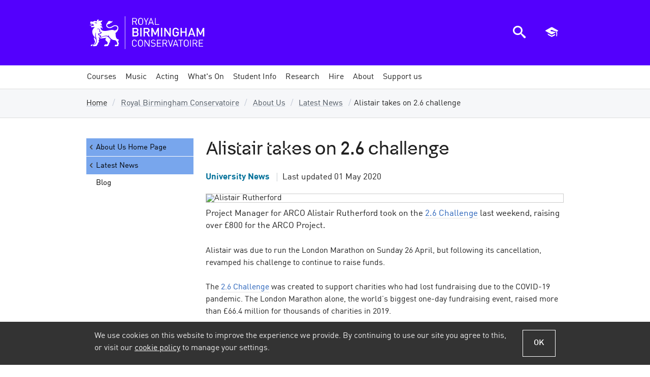

--- FILE ---
content_type: text/html; charset=utf-8
request_url: https://www.bcu.ac.uk/conservatoire/about-us/news/alistair-takes-on-2-6-challenge
body_size: 12776
content:

<!DOCTYPE html>
<html lang="en-GB" class="no-js">
<head>
    <title>Alistair takes on 2.6 challenge - Royal Birmingham Conservatoire | Birmingham City University</title>
    <link rel="dns-prefetch" href="https://bcucdn.azureedge.net">
<link rel="preconnect" href="https://bcucdn.azureedge.net">
<link rel="dns-prefetch" href="https://www.googletagmanager.com">
<link rel="preconnect" href="https://www.googletagmanager.com">
<link rel="dns-prefetch" href="https://www.google-analytics.com">
<link rel="preconnect" href="https://www.google-analytics.com">
<link rel="dns-prefetch" href="https://bcucdn.azureedge.net">
<link rel="preconnect" href="https://bcucdn.azureedge.net">
<link rel="dns-prefetch" href="https://img.bcu.ac.uk">
<link rel="preconnect" href="https://img.bcu.ac.uk">
<meta charset="UTF-8">
<meta http-equiv="Content-Type" content="text/html; charset=utf-8">
<meta http-equiv="x-ua-compatible" content="IE=Edge">
<meta name="viewport" content="width=device-width, initial-scale=1.0">
<meta name="apple-mobile-web-app-capable" content="yes">
<meta name="apple-mobile-web-app-status-bar-style" content="black">
<meta name="HandheldFriendly" content="True">
<meta name="MobileOptimized" content="320">
<meta name="format-detection" content="telephone=no">
<link rel="apple-touch-icon-precomposed" sizes="57x57" href="https://bcucdn.azureedge.net/cdl/v1.5/favicons/apple-touch-icon-57x57.png">
<link rel="apple-touch-icon-precomposed" sizes="72x72" href="https://bcucdn.azureedge.net/cdl/v1.5/favicons/apple-touch-icon-72x72.png">
<link rel="apple-touch-icon-precomposed" sizes="114x114" href="https://bcucdn.azureedge.net/cdl/v1.5/favicons/apple-touch-icon-114x114.png">
<link rel="apple-touch-icon-precomposed" sizes="120x120" href="https://bcucdn.azureedge.net/cdl/v1.5/favicons/apple-touch-icon-120x120.png">
<link rel="apple-touch-icon-precomposed" sizes="144x144" href="https://bcucdn.azureedge.net/cdl/v1.5/favicons/apple-touch-icon-144x144.png">
<link rel="apple-touch-icon-precomposed" sizes="152x152" href="https://bcucdn.azureedge.net/cdl/v1.5/favicons/apple-touch-icon-152x152.png">
<link rel="icon" type="image/png" href="https://bcucdn.azureedge.net/cdl/v1.5/favicons/favicon-32x32.png" sizes="32x32">
<link rel="icon" type="image/png" href="https://bcucdn.azureedge.net/cdl/v1.5/favicons/favicon-16x16.png" sizes="16x16">
<meta name="application-name" content="Birmingham City University">
<meta name="msapplication-TileColor" content="#001e3c">
<meta name="msapplication-TileImage" content="https://bcucdn.azureedge.net/cdl/v1.5/favicons/mstile-144x144.png">
<meta name="msapplication-config" content="https://bcucdn.azureedge.net/cdl/v1.5/favicons/browserconfig.xml">

    <link rel="preload" as="style" href="https://bcucdn.azureedge.net/cdl/v1.5/css/cdl.min.css">
    <link rel="preload" as="style" href="/bundles/corecss?v=mdSj8V2rfv_6hGqRYKfeekD7ZDyvWIvKr_WfN1S4lFA1">
    <link href="https://bcucdn.azureedge.net/cdl/v1.5/css/cdl.min.css" rel="stylesheet">
    <link href="/bundles/corecss?v=mdSj8V2rfv_6hGqRYKfeekD7ZDyvWIvKr_WfN1S4lFA1" rel="stylesheet"/>

    <script src="https://bcucdn.azureedge.net/cdl/v1.5/scripts/cdl.plugins.head.min.js"></script>
<script type="text/javascript">
    var appInsights = window.appInsights || function (config) { function i(config) { t[config] = function () { var i = arguments; t.queue.push(function () { t[config].apply(t, i) }) } } var t = { config: config }, u = document, e = window, o = "script", s = "AuthenticatedUserContext", h = "start", c = "stop", l = "Track", a = l + "Event", v = l + "Page", y = u.createElement(o), r, f; y.src = config.url || "https://az416426.vo.msecnd.net/scripts/a/ai.0.js"; u.getElementsByTagName(o)[0].parentNode.appendChild(y); try { t.cookie = u.cookie } catch (p) { } for (t.queue = [], t.version = "1.0", r = ["Event", "Exception", "Metric", "PageView", "Trace", "Dependency"]; r.length;) i("track" + r.pop()); return i("set" + s), i("clear" + s), i(h + a), i(c + a), i(h + v), i(c + v), i("flush"), config.disableExceptionTracking || (r = "onerror", i("_" + r), f = e[r], e[r] = function (config, i, u, e, o) { var s = f && f(config, i, u, e, o); return s !== !0 && t["_" + r](config, i, u, e, o), s }), t }({ instrumentationKey: "6f6886fa-3090-4430-85be-3cc4de7024c2" }); window.appInsights = appInsights; appInsights.trackPageView();
    </script>

    
    <link href="/bundles/subsitecss?v=pHVqyv7YxdiWKUWwwuk1l6vhhFvWeXo1bBzGUQKUjas1" rel="stylesheet"/>

    
    <meta name="description" content="Project Manager for ARCO Alistair Rutherford took on the 2.6 challenge in lieu of running the London Marathon, raising over &#163;800 for the ARCO Project.">
        <meta name="keywords" content="Alistair takes on 2.6 challenge">
    <link rel="canonical" href="https://www.bcu.ac.uk/conservatoire/about-us/news/alistair-takes-on-2-6-challenge">
    <!-- OpenGraph -->
    <meta property="og:type" content="website">
    <meta property="og:locale" content="en_gb">
<meta property="og:title" content="Alistair takes on 2.6 challenge"><meta property="og:description" content="Project Manager for ARCO Alistair Rutherford took on the 2.6 challenge in lieu of running the London Marathon, raising over £800 for the ARCO Project.">    <meta name="og:url" content="https://www.bcu.ac.uk/conservatoire/about-us/news/alistair-takes-on-2-6-challenge">
    <meta property="og:site_name" content="Birmingham City University">
    <!-- Twitter -->
<meta property="twitter:title" content="Alistair takes on 2.6 challenge"><meta property="twitter:description" content="Project Manager for ARCO Alistair Rutherford took on the 2.6 challenge in lieu of running the London Marathon, raising over £800 for the ARCO Project.">    <meta name="twitter:url" content="https://www.bcu.ac.uk/conservatoire/about-us/news/alistair-takes-on-2-6-challenge">
<meta property="twitter:site" content="@MyBCU">    <!-- Open Graph/Twitter Image -->
<meta content="https://img.bcu.ac.uk/_bcuimages/social-sharing-image-default.jpg?w=1200&h=630&func=crop&gravity=auto" property="og:image"><meta content="https://img.bcu.ac.uk/_bcuimages/social-sharing-image-default.jpg?w=1200&h=630&func=crop&gravity=auto" property="twitter:image"><meta name="twitter:card" content="summary_large_image">    <meta name="usertype" content="Anonymous">
    <meta name="faculty" content="Unknown">
        <meta name="robots" content="follow, index">

    <script async src="https://www.googletagmanager.com/gtm.js?id=GTM-WTWQ7N"></script>


</head>
<body class="subsite">

    



<div class="cookie-banner-container">
    <div class="cookie-banner cookie-banner--shown js-cookie-banner">
        <div class="cookie-banner__inner">
            <div class="cookie-banner__content">
                <div class="cookie-banner__message">We use cookies on this website to improve the experience we provide. By continuing to use our site you agree to this, or visit our <a href="/about-us/corporate-information/policies-and-procedures/cookies" data-src="/about-us/corporate-information/policies-and-procedures/cookies" class="js-cookie-policy-view">cookie policy</a> to manage your settings.</div>
            </div>
            <div class="cookie-banner__actions">
                <button class="button--secondary button--ghost button--small js-cookie-policy-accept">OK</button>
            </div>
        </div>
    </div>
</div>
    





<header class="bg-primary" role="banner">
    <div class="bcu-header o-wrapper">
        <div class="bcu-header__branding">
            <a id="aTop"></a>

                <div class="bcu-logo-subsite block" style="background: url('https://bcucdn.azureedge.net/cdl/v1.5/logos/school-conservatoire.svg')  0 0/auto no-repeat;">
                    <a class="block bcu-logo-subsite--link__bcu" href="/"><span class="visually-hidden">Birmingham City University</span></a>
                    <a class="block bcu-logo-subsite--link__subsite" href="/conservatoire"><span class="visually-hidden">Royal Birmingham Conservatoire</span></a>
                </div>

            <div class="skip-links">
                <a href="#aMainContent" class="skip-links__link">Skip to main content</a>
                <a href="#aMainNav" class="skip-links__link">Skip to main menu</a>
                    <a href="#aSectionNav" class="skip-links__link js-skip-link-section-nav">Skip to section menu</a>
            </div>

        </div>

        <div class="bcu-header__menu-icons">

    <a href="javascript:void(0)" id="ToggleSearch" class="js-toggle-search" aria-controls="search-modal-window" aria-owns="search-modal-window" aria-haspopup="true">
        <div class="menu-icon menu-icon--search">
            <span class="icon-search"></span>
            <span class="visually-hidden">Search the BCU website</span>
        </div>
    </a>

    <a href="javascript:void(0)" id="ToggleBasket" class="js-toggle-basket" aria-controls="navMobileBasket" aria-owns="navMobileBasket" aria-haspopup="true">
        <div class="menu-icon menu-icon--courses">
            <span class="icon-graduation-cap"></span>
            <span class="visually-hidden">View saved courses</span>
        </div>
    </a>

    <a href="javascript:void(0)" id="ToggleNav" aria-controls="nav" aria-owns="nav" aria-haspopup="true">
        <div class="menu-icon menu-icon--hamburger">
            <div></div>
            <div></div>
            <div></div>
            <div></div>
            <span class="visually-hidden">Open main menu</span>
        </div>
    </a>

</div>



    </div>
</header>


<a id="aMainNav"></a>

<div class="mobile-nav-tools js-mobile-nav-tools closed">
    <a href="javascript:void(0)" class="button--primary button--small button--ghost js-toggle-basket" aria-controls="navMobileBasket" aria-owns="navMobileBasket" aria-haspopup="true">
        <div class="menu-icon menu-icon--courses">
            <span class="icon-graduation-cap epsilon"></span>
            <span class="menu-icon__text">Saved courses</span>
        </div>
    </a>

    <a href="javascript:void(0)" class="button--primary button--small js-toggle-search" aria-controls="search-modal-window" aria-owns="search-modal-window" aria-haspopup="true">
        <div class="menu-icon menu-icon--search">
            <span class="icon-search epsilon"></span>
            <span class="menu-icon__text">Search website</span>
        </div>
    </a>
</div>

    <nav id="main-navigation" class="megamenu">
        <ul id="mainnav" class="o-wrapper--nopadmobile nav-collapse nav-collapse-0 closed accessible-megamenu js-accessible-megamenu ">
                    <li class="menu-section accessible-megamenu-top-nav-item">
                        <a class="menu-section__link " href="/conservatoire/courses" data-loc="/conservatoire/courses"><span>Courses</span></a>
                                            </li>
                    <li class="menu-section accessible-megamenu-top-nav-item">
                        <a class="menu-section__link menu-section__link--submenupresent" href="/conservatoire/music" data-loc="/conservatoire/music"><span>Music</span></a>
<div class="cols-4 accessible-megamenu-panel">
    <ol>
        <li class="accessible-megamenu-panel-group">
            <div class="megasubmenu main-menu-section__heading">Departments &amp; Tutors</div>
            <ol>
                <li><a href="/conservatoire/music/departments" class="j-track" data-trackcategory="megamenu_link" data-trackaction="megamenu_conservatoire_music" data-tracklabel="browse_departments_and_tutors">Browse all</a></li>
                <li><a href="/conservatoire/music/departments/brass" class="j-track" data-trackcategory="megamenu_link" data-trackaction="megamenu_conservatoire_music" data-tracklabel="brass">Brass</a></li>
                <li><a href="/conservatoire/music/departments/chamber-music" tclass="j-track" data-trackcategory="megamenu_link" data-trackaction="megamenu_conservatoire_music" data-tracklabel="chamber_music">Chamber Music</a></li>
                <li><a href="/conservatoire/music/departments/composition" class="j-track" data-trackcategory="megamenu_link" data-trackaction="megamenu_conservatoire_music" data-tracklabel="composition">Composition</a></li>
                <li><a href="/conservatoire/music/departments/conducting" class="j-track" data-trackcategory="megamenu_link" data-trackaction="megamenu_conservatoire_music" data-tracklabel="conducting">Conducting</a></li>
                <li><a href="/conservatoire/music/departments/experimental-performance" class="j-track" data-trackcategory="megamenu_link" data-trackaction="megamenu_conservatoire_music" data-tracklabel="conducting">Experimental Performance</a></li>
                <li><a href="/conservatoire/music/departments/global-traditional-music" class="j-track" data-trackcategory="megamenu_link" data-trackaction="megamenu_conservatoire_music" data-tracklabel="early_music">Global Traditional Music</a></li>
                <li><a href="/conservatoire/music/departments/strings/guitar-and-lute" class="j-track" data-trackcategory="megamenu_link" data-trackaction="megamenu_conservatoire_music" data-tracklabel="guitar and lute">Guitar and Lute</a></li>
                <li><a href="/conservatoire/music/departments/historical-performance" class="j-track" data-trackcategory="megamenu_link" data-trackaction="megamenu_conservatoire_music" data-tracklabel="early_music">Historical Performance</a></li>
                <li><a href="/conservatoire/music/departments/jazz" class="j-track"data-trackcategory="megamenu_link" data-trackaction="megamenu_conservatoire_music" data-tracklabel="jazz">Jazz</a></li>
                <li><a href="/conservatoire/music/departments/piano" tclass="j-track" data-trackcategory="megamenu_link" data-trackaction="megamenu_conservatoire_music" data-tracklabel="piano">Piano</a></li>
                <li><a href="/conservatoire/music/departments/learning-and-participation" tclass="j-track" data-trackcategory="megamenu_link" data-trackaction="megamenu_conservatoire_music" data-tracklabel="learning_and_participation">Learning and Participation</a></li>
            </ol>
        </li>
        <li class="accessible-megamenu-panel-group">
            <div class="megasubmenu main-menu-section__heading main-menu-section__spacer"></div>
            <ol>
                <li><a href="/conservatoire/music/departments/music-technology" class="j-track" data-trackcategory="megamenu_link" data-trackaction="megamenu_conservatoire_music" data-tracklabel="music_technology">Music Technology</a></li>
                <li><a href="/conservatoire/music/departments/musicology" class="j-track" data-trackcategory="megamenu_link" data-trackaction="megamenu_conservatoire_music" data-tracklabel="musicology">Musicology</a></li>
                <li><a href="/conservatoire/music/departments/keyboard/organ" class="j-track" data-trackcategory="megamenu_link" data-trackaction="megamenu_conservatoire_music" data-tracklabel="organ">Organ</a></li>
                <li><a href="/conservatoire/music/departments/performing-ensembles" class="j-track" data-trackcategory="megamenu_link" data-trackaction="megamenu_conservatoire_music" data-tracklabel="orchestras_and_large_ensembles">Orchestras and Large Ensembles</a></li>
                <li><a href="/conservatoire/music/departments/pedagogy" class="j-track" data-trackcategory="megamenu_link" data-trackaction="megamenu_conservatoire_music" data-tracklabel="pedagogy">Pedagogy and Community</a></li>
                <li><a href="/conservatoire/music/departments/percussion" class="j-track" data-trackcategory="megamenu_link" data-trackaction="megamenu_conservatoire_music" data-tracklabel="percussion">Percussion</a></li>
                <li><a href="/conservatoire/music/departments/woodwind/recorder" class="j-track" data-trackcategory="megamenu_link" data-trackaction="megamenu_conservatoire_music" data-tracklabel="recorder">Recorder</a></li>
                <li><a href="/conservatoire/music/departments/strings" class="j-track" data-trackcategory="megamenu_link" data-trackaction="megamenu_conservatoire_music" data-tracklabel="strings">Strings</a></li>
                <li><a href="/conservatoire/music/departments/vocal-operatic" class="j-track" data-trackcategory="megamenu_link" data-trackaction="megamenu_conservatoire_music" data-tracklabel="vocal_and_operatic">Vocal and Operatic</a></li>
                <li><a href="/conservatoire/music/departments/woodwind" class="j-track" data-trackcategory="megamenu_link" data-trackaction="megamenu_conservatoire_music" data-tracklabel="woodwind">Woodwind</a></li>
            </ol>
        </li>
        <li class="accessible-megamenu-panel-group">
            <div class="megasubmenu main-menu-section__heading">Auditions</div>
            <ol>
                <li><a href="/conservatoire/music/auditions/overview" class="j-track" data-trackcategory="megamenu_link" data-trackaction="megamenu_conservatoire_music" data-tracklabel="overview">Overview</a></li>
                <li><a href="/conservatoire/music/auditions/requirements" class="j-track" data-trackcategory="megamenu_link" data-trackaction="megamenu_conservatoire_music" data-tracklabel="audition_requirements">Audition Requirements</a></li>
            </ol>
        </li>
        <li class="accessible-megamenu-panel-group">
            <div class="megasubmenu main-menu-section__heading">Further information</div>
            <ol>
                <li><a href="/conservatoire/courses?term=music&perpage=20" class="j-track" data-trackcategory="megamenu_link" data-trackaction="megamenu_conservatoire_music" data-tracklabel="courses">Courses</a></li>
                <li><a href="/conservatoire/music/open-instrument-days" class="j-track" data-trackcategory="megamenu_link" data-trackaction="megamenu_conservatoire_music" data-tracklabel="open_days">Open Days</a></li>
                <li><a href="/conservatoire/music/juniors" class="j-track" data-trackcategory="megamenu_link" data-trackaction="megamenu_conservatoire_music" data-tracklabel="juniors">Junior Conservatoire</a></li>
                <li><a href="/conservatoire/music/research" class="j-track"data-trackcategory="megamenu_link" data-trackaction="megamenu_conservatoire_music" data-tracklabel="research">Research</a></li>
                <li><a href="/conservatoire/music/performance-opportunities" class="j-track" data-trackcategory="megamenu_link" data-trackaction="megamenu_conservatoire_music" data-tracklabel="performance_opportunities">Performance Opportunities</a></li>
                <li><a href="/conservatoire/music/international-students" class="j-track" data-trackcategory="megamenu_link" data-trackaction="megamenu_conservatoire_music" data-tracklabel="international_students">International Students</a></li>
                <li><a href="/conservatoire/music/alumni" class="j-track" data-trackcategory="megamenu_link" data-trackaction="megamenu_conservatoire_music" data-tracklabel="alumni">Alumni</a></li>
            </ol>
        </li>
    </ol>
</div>                                            </li>
                    <li class="menu-section accessible-megamenu-top-nav-item">
                        <a class="menu-section__link menu-section__link--submenupresent" href="/conservatoire/acting" data-loc="/conservatoire/acting"><span>Acting</span></a>
<div class="cols-4 accessible-megamenu-panel">
    <ol>
        <li class="accessible-megamenu-panel-group">
            <div class="megasubmenu main-menu-section__heading">Courses</div>
            <ol>
<li><a href="/conservatoire/courses?term=acting&intake=&type=1&subj=&mode=&page=&perpage=20&skiptoresults=1#results" class="j-track" data-trackcategory="megamenu_link" data-trackaction="megamenu_conservatoire_acting" data-tracklabel="foundation">Foundation courses</a></li>

 
              <li><a href="/conservatoire/courses?type=2&term=acting&perpage=20#results" class="j-track" data-trackcategory="megamenu_link" data-trackaction="megamenu_conservatoire_acting" data-tracklabel="undergraduate">Undergraduate courses</a></li>
              <li><a href="/conservatoire/courses?type=3&term=acting&perpage=20#results" class="j-track" data-trackcategory="megamenu_link" data-trackaction="megamenu_conservatoire_acting" data-tracklabel="postgraduate">Postgraduate courses</a></li>
             <li><a href="/conservatoire/courses/applied-theatre-ba-hons-2022-23" class="j-track" data-trackcategory="megamenu_link" data-trackaction="megamenu_conservatoire_acting" data-tracklabel="applied_theatre">Applied Theatre</a></li>
              <li><a href="/conservatoire/courses/stage-management-ba-hons-2022-23" class="j-track" data-trackcategory="megamenu_link" data-trackaction="megamenu_conservatoire_acting" data-tracklabel="stage_management">Stage Management</a></li>
              <li><a href="/conservatoire/acting/how-to-apply" class="j-track" data-trackcategory="megamenu_link" data-trackaction="megamenu_conservatoire_acting" data-tracklabel="how_to_apply">How to apply</a></li>
            </ol>
        </li>
        <li class="accessible-megamenu-panel-group">
            <div class="megasubmenu main-menu-section__heading">Auditions and Interviews</div>
            <ol>
              <li><a href="/conservatoire/acting/audition" class="j-track" data-trackcategory="megamenu_link" data-trackaction="megamenu_conservatoire_acting" data-tracklabel="the_process_explained">The process explained</a></li>
              <li><a href="/conservatoire/acting/audition/faqs" class="j-track" data-trackcategory="megamenu_link" data-trackaction="megamenu_conservatoire_acting" data-tracklabel="faqs">FAQs</a></li>
              <li><a href="/conservatoire/acting/audition/schedules" class="j-track" data-trackcategory="megamenu_link" data-trackaction="megamenu_conservatoire_acting" data-tracklabel="schedules">Schedules</a></li>
              <li><a href="/conservatoire/acting/audition/tips" class="j-track" data-trackcategory="megamenu_link" data-trackaction="megamenu_conservatoire_acting" data-tracklabel="tips">Tips</a></li>
            </ol>
        </li>
        <li class="accessible-megamenu-panel-group">
            <div class="megasubmenu main-menu-section__heading">Acting Graduates</div>
            <ol>
              <li><a href="/conservatoire/acting/our-graduates" class="j-track" data-trackcategory="megamenu_link" data-trackaction="megamenu_conservatoire_acting" data-tracklabel="final_year_actors">Final year actors</a></li>
              <li><a href="/conservatoire/acting/our-graduates/notable-alumni" class="j-track" data-trackcategory="megamenu_link" data-trackaction="megamenu_conservatoire_acting" data-tracklabel="notable_alumni">Notable alumni</a></li>
              <li><a href="/conservatoire/events-calendar?eventtype=f5b5a176-0975-44ec-8cbf-71c34bb36e0a" class="j-track" data-trackcategory="megamenu_link" data-trackaction="megamenu_conservatoire_acting" data-tracklabel="upcoming_shows">Upcoming shows</a></li>
              <li><a href="/conservatoire/acting/shows" class="j-track" data-trackcategory="megamenu_link" data-trackaction="megamenu_conservatoire_acting" data-tracklabel="previous_shows">Previous shows</a></li>
            </ol>
        </li>
        <li class="accessible-megamenu-panel-group">
            <div class="megasubmenu main-menu-section__heading">Further information</div>
            <ol>
              <li><a href="/conservatoire/acting/open-days" class="j-track" data-trackcategory="megamenu_link" data-trackaction="megamenu_conservatoire_acting" data-tracklabel="open_days">Open Days</a></li>     
              <li><a href="/conservatoire/acting/international-applicants" class="j-track" data-trackcategory="megamenu_link" data-trackaction="megamenu_conservatoire_acting" data-tracklabel="international_students">International Students</a></li>
              <li><a href="/conservatoire/acting/why-study-here" title="Why study here?" class="j-track" data-trackcategory="megamenu_link" data-trackaction="megamenu_conservatoire_acting" data-tracklabel="why_study_here">Why study here?</a></li>
              <li><a href="/conservatoire/acting/staff-and-facilities" title="Staff list" class="j-track" data-trackcategory="megamenu_link" data-trackaction="megamenu_conservatoire_acting" data-tracklabel="staff_list">Staff list</a></li>
              <li><a href="/conservatoire/about-us/parking-and-directions/acting-directions" class="-track" data-trackcategory="megamenu_link" data-trackaction="megamenu_conservatoire_acting" data-tracklabel="map_and_directions">Map and directions</a></li>
            </ol>
        </li>
    </ol>
</div>                                            </li>
                    <li class="menu-section accessible-megamenu-top-nav-item">
                        <a class="menu-section__link " href="/conservatoire/events-calendar" data-loc="/conservatoire/events-calendar"><span>What&#39;s On</span></a>
                                            </li>
                    <li class="menu-section accessible-megamenu-top-nav-item">
                        <a class="menu-section__link menu-section__link--submenupresent" href="/conservatoire/student-info" data-loc="/conservatoire/student-info"><span>Student Info</span></a>
<div class="cols-3 accessible-megamenu-panel">
    <ol>
        <li class="accessible-megamenu-panel-group">
            <ol>
                <li><a href="/conservatoire/student-info" class="inline-block pan j-track" data-trackcategory="megamenu_link" data-trackaction="megamenu_conservatoire_student_information" data-tracklabel="more_in_this_section">Overview</a></li>
                <li><a href="/student-info/accommodation" class="j-track" data-trackcategory="megamenu_link" data-trackaction="megamenu_conservatoire_student_information" data-tracklabel="accommodation">Accommodation</a></li>
                <li><a href="/student-info/accommodation/halls" class="j-track" data-trackcategory="megamenu_link" data-trackaction="megamenu_conservatoire_student_information" data-tracklabel="halls_of_residence">Halls of Residence</a></li>
                <li><a href="/student-info/accommodation/apply" class="j-track" data-trackcategory="megamenu_link" data-trackaction="megamenu_conservatoire_student_information" data-tracklabel="how_to_apply">How to apply</a></li>
                <li><a href="/student-info/accommodation/living-in-halls" class="j-track" data-trackcategory="megamenu_link" data-trackaction="megamenu_conservatoire_student_information" data-tracklabel="living_in_halls">Living in halls</a></li>
                <li><a href="/student-info/accommodation/faqs" class="j-track" data-trackcategory="megamenu_link" data-trackaction="megamenu_conservatoire_student_information" data-tracklabel="frequently_asked_questions">Frequently asked questions</a></li>
            </ol>
        </li>
        <li class="accessible-megamenu-panel-group">
            <ol>
                <li><a href="/conservatoire/student-info/students-union" class="j-track" data-trackcategory="megamenu_link" data-trackaction="megamenu_conservatoire_student_information" data-tracklabel="students_union">Students' Union</a></li>
                <li><a href="/conservatoire/student-info/student-affairs" class="j-track"data-trackcategory="megamenu_link" data-trackaction="megamenu_conservatoire_student_information" data-tracklabel="student_affairs">Student Affairs</a></li>
                <li><a href="/conservatoire/student-info/why-birmingham" class="j-track" data-trackcategory="megamenu_link" data-trackaction="megamenu_conservatoire_student_information" data-tracklabel="why_birmingham">Why Birmingham?</a></li>
                <li><a href="/conservatoire/student-info/why-study-at-bcu" class="j-track" data-trackcategory="megamenu_link" data-trackaction="megamenu_conservatoire_student_information" data-tracklabel="why_study_at_bcu">Why study at BCU?</a></li>
            </ol>
        </li>
        <li class="accessible-megamenu-panel-group">
            <ol>
                <li><a href="/international/preparing-for-the-uk/getting-your-visa" class="j-track" data-trackcategory="megamenu_link" data-trackaction="megamenu_conservatoire_student_information" data-tracklabel="visas_and_immigration">Visas and immigration</a></li>
                <li><a href="/conservatoire/student-info/finance-and-money-matters" class="j-track" data-trackcategory="megamenu_link" data-trackaction="megamenu_conservatoire_student_information" data-tracklabel="money_matters">Money Matters</a></li>
                <li><a href="/conservatoire/student-info/financial-support" class="j-track" data-trackcategory="megamenu_link" data-trackaction="megamenu_conservatoire_student_information" data-tracklabel="financial_support">Financial Support</a></li>
                <li><a href="/conservatoire/student-info/learning-support" class="j-track" data-trackcategory="megamenu_link" data-trackaction="megamenu_conservatoire_student_information" data-tracklabel="learning_support">Learning Support</a></li>
            </ol>
        </li>
    </ol>
</div>                                            </li>
                    <li class="menu-section accessible-megamenu-top-nav-item">
                        <a class="menu-section__link menu-section__link--submenupresent" href="/conservatoire/research" data-loc="/conservatoire/research"><span>Research</span></a>
<div class="cols-4 accessible-megamenu-panel">
    <ol>
        <li class="accessible-megamenu-panel-group">
            <div class="megasubmenu main-menu-section__heading">Funded Projects</div>
            <ol>
              <li><a href="/conservatoire/research" class="j-track" data-trackcategory="megamenu_link" data-trackaction="megamenu_conservatoire_research" data-tracklabel="funded_projects">Overview</a></h5>
              <li><a href="/conservatoire/research/research-funded-projects/aural-histories-coventry-c1451-1642" class="j-track" data-trackcategory="megamenu_link" data-trackaction="megamenu_conservatoire_research" data-tracklabel="Aural Histories of Coventry c.1451-1642">Aural Histories of Coventry c.1451-1642</a></li>
            </ol>
        </li>
        <li class="accessible-megamenu-panel-group">
            <div class="megasubmenu main-menu-section__heading">Facilities and resources</div>
            <ol>
              <li><a href="/conservatoire/research/facilities" class="j-track" data-trackcategory="megamenu_link" data-trackaction="megamenu_conservatoire_research" data-tracklabel="facilities_and_research">Facilities and Resources</a></li>
            <li><a href="/conservatoire/research/facilities/venues" class="j-track" data-trackcategory="megamenu_link" data-trackaction="megamenu_conservatoire_research" data-tracklabel="venues">Venues</a></li>
            <li><a href="/conservatoire/research/facilities/studios-and-equipment" class="j-track" data-trackcategory="megamenu_link" data-trackaction="megamenu_conservatoire_research" data-tracklabel="studios_and_equipment">Studios and Equipment</a></li>
            <li><a href="/conservatoire/research/facilities/library" class="j-track" data-trackcategory="megamenu_link" data-trackaction="megamenu_conservatoire_research" data-tracklabel="library">Library</a></li>
            </ol>
        </li>
        <li class="accessible-megamenu-panel-group">
            <div class="megasubmenu main-menu-section__heading">Historical instrument collection</div>
            <ol>
              <li><a href="/conservatoire/research/hic" class="j-track" data-trackcategory="megamenu_link" data-trackaction="megamenu_conservatoire_research" data-tracklabel="historical_intrument_collection">Historical Instrument Collection</a></li>
              <li><a href="/conservatoire/research/hic/about-the-hic" class="j-track" data-trackcategory="megamenu_link" data-trackaction="megamenu_conservatoire_research" data-tracklabel="about_the_hic">About the HIC</a></li>
              <li><a href="/conservatoire/research/hic/how-to-use-the-collection" class="j-track" data-trackcategory="megamenu_link" data-trackaction="megamenu_conservatoire_research" data-tracklabel="using_the_hic_catalogue">Using the HIC Catalogue</a></li>
              <li><a href="/conservatoire/research/hic/contact-us" class="j-track" data-trackcategory="megamenu_link" data-trackaction="megamenu_conservatoire_research" data-tracklabel="contact_the_hic">Contact the HIC</a></li>
              <li><a href="/pme/conservatoire/hic/historical-instrument-studies" class="j-track" data-trackcategory="megamenu_link" data-trackaction="megamenu_conservatoire_research" data-tracklabel="historical_instrument_studies">Historical Instrument Studies</a></li>
            </ol>
        </li>
        <li class="accessible-megamenu-panel-group">
            <div class="megasubmenu main-menu-section__heading">Further information</div>
            <ol>
              <li><a href="/conservatoire/research/research-staff" class="j-track" data-trackcategory="megamenu_link" data-trackaction="megamenu_conservatoire_research" data-tracklabel="research_staff">Research Staff</a></li>
              <li><a href="/conservatoire/research/groups-and-specialisms" class="j-track" data-trackcategory="megamenu_link" data-trackaction="megamenu_conservatoire_research" data-tracklabel="groups_and_specialisms">Groups and Specialisms</a></li>
              <li><a href="/conservatoire/research/groups-and-specialisms/publications" class="inline-block j-track" data-trackcategory="megamenu_link" data-trackaction="megamenu_conservatoire_research" data-tracklabel="recent_publications">Recent publications</a></li>
              <li><a href="/conservatoire/research/research-degrees" class="j-track" data-trackcategory="megamenu_link" data-trackaction="megamenu_conservatoire_research" data-tracklabel="research_degrees">Research Degrees</a></li>
            </ol>
        </li>
    </ol>
</div>                                            </li>
                    <li class="menu-section accessible-megamenu-top-nav-item">
                        <a class="menu-section__link menu-section__link--submenupresent" href="/conservatoire/hire" data-loc="/conservatoire/hire"><span>Hire</span></a>
<div class="cols-2 accessible-megamenu-panel">
    <ol>
        <li class="accessible-megamenu-panel-group">
            <div class="main-menu-section__heading">Hire people &amp; facilities</div>
            <ol>
                <li><a href="/conservatoire/hire/book-a-musician" class="j-track" data-trackcategory="megamenu_link" data-trackaction="megamenu_conservatoire_hire" data-tracklabel=“musician_hire”>Musician hire</a></li>
                <li><a href="/conservatoire/hire/book-a-musician/intro" class="j-track" data-trackcategory="megamenu_link" data-trackaction="megamenu_conservatoire_hire" data-tracklabel=“our_musicians”>Our Musicians</a></li>
                <li><a href="/conservatoire/hire/book-a-musician/our-services" class="j-track"data-trackcategory="megamenu_link" data-trackaction="megamenu_conservatoire_hire" data-tracklabel=“our_services”>Our Services</a></li>
                <li><a href="/conservatoire/hire/book-a-musician/hire-musician" class="j-track" data-trackcategory="megamenu_link" data-trackaction="megamenu_conservatoire_hire" data-tracklabel=“make_an_enquiry”>Make an enquiry</a></li>
                <li><a href="/conservatoire/hire/book-a-musician/frequently-asked-questions" class="j-track" data-trackcategory="megamenu_link" data-trackaction="megamenu_conservatoire_hire" data-tracklabel=“frequently_asked_questions”>Frequently Asked Questions</a></li>
            </ol>
        </li>
        <li class="accessible-megamenu-panel-group">
            <div class="main-menu-section__heading main-menu-section__spacer"></div>
            <ol>
                <li><a href="/conservatoire/hire/venues/" class="j-track" data-trackcategory="megamenu_link" data-trackaction="megamenu_conservatoire_hire" data-tracklabel=“venue_hire”>Venue hire</a></li>
                <li><a href="/conservatoire/hire/venues/performance-artistic" class="j-track" data-trackcategory="megamenu_link" data-trackaction="megamenu_conservatoire_hire" data-tracklabel=“performance_and_artistic”>Performance and Artistic</a></li>
                <li><a href="/conservatoire/hire/venues/conference-meeting" class="j-track" data-trackcategory="megamenu_link" data-trackaction="megamenu_conservatoire_hire" data-tracklabel=“conference_and_meeting”>Conference and Meeting</a></li>
                <li><a href="/conservatoire/hire/venues/rehearsals-workshops-auditions-exams" class="j-track" data-trackcategory="megamenu_link" data-trackaction="megamenu_conservatoire_hire" data-tracklabel=“rehearsal_and_auditions”>Rehearsal and Auditions</a></li>
                <li><a href="/conservatoire/hire/venues/contact" class="j-track" data-trackcategory="megamenu_link" data-trackaction="megamenu_conservatoire_hire" data-tracklabel=“make_an_enquiry”>Make an enquiry</a></li>
            </ol>
        </li>
    </ol>
</div>                                            </li>
                    <li class="menu-section accessible-megamenu-top-nav-item">
                        <a class="menu-section__link menu-section__link--submenupresent" href="/conservatoire/about-us" data-loc="/conservatoire/about-us"><span>About</span></a>
<div class="cols-2 accessible-megamenu-panel">
    <ol>
        <li class="accessible-megamenu-panel-group">
            <div class="main-menu-section__heading">About the Conservatoire</div>
            <ol>
                <li><a href="/conservatoire/about-us" class="j-track" data-trackcategory="megamenu_link" data-trackaction="megamenu_conservatoire_about" data-tracklabel="about">About</a></li>
                <li><a href="/conservatoire/about-us/news" class="j-track" data-trackcategory="megamenu_link" data-trackaction="megamenu_conservatoire_about" data-tracklabel="news">News</a></li>
                <li><a href="/conservatoire/about-us/news/blog" class="j-track" data-trackcategory="megamenu_link" data-trackaction="megamenu_conservatoire_about" data-tracklabel="blog">Blog</a></li>
                <li><a href="/conservatoire/about-us/open-days" class="j-track" data-trackcategory="megamenu_link" data-trackaction="megamenu_conservatoire_about" data-tracklabel="open_days">Open Days</a></li>
                <li><a href="/conservatoire/about-us/welcome" class="j-track" data-trackcategory="megamenu_link" data-trackaction="megamenu_conservatoire_about" data-tracklabel="welcome_from_the_principal">Welcome from the Principal</a></li>
                <li><a href="/conservatoire/about-us/learning-and-participation" class="j-track" data-trackcategory="megamenu_link" data-trackaction="megamenu_conservatoire_about" data-tracklabel="learning_and_participation">Learning and Participation</a></li>
            </ol>
        </li>
        <li class="accessible-megamenu-panel-group">
            <div class="main-menu-section__heading main-menu-section__spacer"></div>
            <ol>
                <li><a href="/conservatoire/about-us/new-conservatoire" class="j-track" data-trackcategory="megamenu_link" data-trackaction="megamenu_conservatoire_about" data-tracklabel="conservatoire_of_the_future">Conservatoire of the Future</a></li>
                <li><a href="/conservatoire/about-us/parking-and-directions" class="j-track" data-trackcategory="megamenu_link" data-trackaction="megamenu_conservatoire_about" data-tracklabel="map_and_directions">Map and directions</a></li>
                <li><a href="/conservatoire/about-us/jobs-and-careers-at-birmingham-conservatoire" class="j-track" data-trackcategory="megamenu_link" data-trackaction="megamenu_conservatoire_about" data-tracklabel="jobs_and_careers">Jobs and Careers</a></li>
                <li><a href="/conservatoire/about-us/management-support-staff" class="j-track" data-trackcategory="megamenu_link" data-trackaction="megamenu_conservatoire_about" data-tracklabel="management_and_support_staff">Management and Support Staff</a></li>
                <li><a href="/conservatoire/music/departments/performing-ensembles/performance-opportunities" class="j-track" data-trackcategory="megamenu_link" data-trackaction="megamenu_conservatoire_about" data-tracklabel="performing_ensembles_partner_organisations">Performing Ensembles - Partner Organisations</a></li>
            </ol>
        </li>
    </ol>
</div>                                            </li>
                    <li class="menu-section accessible-megamenu-top-nav-item">
                        <a class="menu-section__link " href="/conservatoire/support-us" data-loc="/conservatoire/support-us"><span>Support us</span></a>
                                            </li>
        </ul>

        
        <div class="bg-white header-basket--mobile bg-white hidden pal " id="navMobileBasket">
			<p class="dark-vertical pas mbl" id="dialog1Title">You have no saved courses.</p>
			<div class="article">
				<h5 class="mbs">How do you save a course?</h5><p class="line-height">It's simple, just look for the 'save this course' buttons when viewing course search results, listings or details.</p><h5 class="mbs">What can you do with saved courses?</h5><p class="line-height">Saving courses allow you to compare them, it also allows you to create a permanent list of 'favourites' that will always be there when you visit our site.</p>
			</div>
			<div class="no-border-bottom mtm">
                <a class="button--primary mts mbl" href="/conservatoire/courses/saved">More about saved Courses</a>
			</div>

        </div>
    </nav>




    
    <div class="panel--breadcrumb ">
            <nav aria-label="Breadcrumb" class="o-wrapper">
                <ol id="breadcrumb" class="cp-breadcrumb__list">

                    <!-- Always show home link to top level website -->
                    <li class="cp-breadcrumb__crumb"><a href="/">Home</a></li>

                    <!-- Sub-site link -->
                        <li class="cp-breadcrumb__crumb">
                            <a class="home" href="/conservatoire">Royal Birmingham Conservatoire</a>
                        </li>

                    <!-- Breadcrumb links -->
                        <li class="cp-breadcrumb__crumb">
                            <a href="/conservatoire/about-us">About Us</a>
                        </li>
                        <li class="cp-breadcrumb__crumb">
                            <a href="/conservatoire/about-us/news">Latest News</a>
                        </li>

                    <!-- Current page -->
                    <li class="cp-breadcrumb__crumb cp-breadcrumb__crumb--current">
                        Alistair takes on 2.6 challenge
                    </li>
                </ol>
            </nav>
    </div>


    <main id="main" class="o-wrapper ptl mvl">
        <a id="aMainContent"></a>
        


        <div class="col-row">
            






<section class="article pbl right-col size3of4 cf">



        <h1 class="page__title header-skin header-structure">Alistair takes on <span class="numeral-alternate-font">2.6</span> challenge</h1>


<div class="relative ">


        <div class="bcu-editable">

            <div class="news-detail">

                <article class="legacy-article-view">

                    <p class="mtn mbl pts">
                        <span class="secondary-purple prm bold">University News</span>
                        <span class="bl-line bw1 bc5 plm">Last updated 01 May 2020</span>
                    </p>
                    
<img alt="Alistair Rutherford" class="right grey-box pas mlm mbm" data-source="1a420f9e-a38b-ea11-86e9-0003ff39e135" onError="missingImages({imgTag : this})" src="https://img.bcu.ac.uk/_bcuimages/alistair-rutherford-350x263-132328081445949052.jpg" title="Alistair Rutherford"></img>
                    <p class="lead"><span>Project Manager for ARCO Alistair Rutherford took on the <span><a href="https://www.twopointsixchallenge.co.uk/">2.6 Challenge</a></span> last weekend, raising over £800 for the ARCO Project.</span></p>
<p><span>Alistair was due to run the London Marathon on Sunday 26 April, but following its cancellation, revamped his challenge to continue to raise funds.</span></p>
<p><span>The <span><a href="https://www.twopointsixchallenge.co.uk/">2.6 Challenge</a></span> was created to support charities who had lost fundraising due to the COVID-19 pandemic. The London Marathon alone, the world’s biggest one-day fundraising event, raised more than £66.4 million for thousands of charities in 2019.</span></p>
<p><span>The challenge can be any activity – from running 2.6 miles to holding an online workout with 26 friends.</span></p>
<p><span>Alistair challenged himself to run five miles in 26 minutes and 26 seconds, in order to raise £260. For every second over that time, Alistair pledged to donate £1, as an added incentive. He finished the challenge just shy of his target at 26 minutes and 57 seconds, so donated and then doubled the difference. His fundraising effort now stands at over £800, which will support the ARCO Project, </span>a distance-learning project between the Conservatoire and the Morris Isaacson Centre for Music in Soweto, Johannesburg, South Africa.</p>
<p>Established in 2015, the project supports talented children in South Africa with weekly individual instrumental lessons, mentoring and string quartet coaching, delivered by a group of current students and recent graduates from the Conservatoire via video conferencing platform, Zoom.</p>
<p><span>Alistair said: “I understand many </span>people will prioritise donations for the NHS currently, but understanding all charities are struggling right now is important.</p>
<p>“With distance learning on the tip of everyone’s tongue right now, it’s an opportunity to raise some much-needed awareness for BCU and RBC’s distance learning output, while creating much needed funding for ARCO.”</p>
<p><span>Donations can still be made via <span><a href="https://www.justgiving.com/fundraising/alistair-s-2-6-challenge-26-26-minutes-for-5-miles">Alistair’s Justgiving page</a></span>.</span></p>

                </article>

            </div>

            <p><a href="/conservatoire/about-us/news" class="button--primary button--ghost">Back to News</a></p>
            <script>
                function rebuildNewsArticleButtonCode() {

                    var featureButton = $('.brand-primary-bg-blue.white.bcu-button.block');
                    var featureButtonParentContainer = featureButton.parent();
                    if (featureButton.length) {
                        if (featureButton.find('h5').length) {
                            var headingChildLink = featureButton.find('h5').children('a').first();
                            headingChildLink.removeClass('no-dec no-link');
                            headingChildLink.addClass('button--primary button--small');
                            featureButtonParentContainer.append(headingChildLink);
                        }
                        if (featureButton.length) {
                            featureButton.remove();
                        }
                    }
                };

                $(document).ready(function () {
                    rebuildNewsArticleButtonCode();
                });
            </script>
        </div>
</div>
 


    <div id="EditContent" title="Information" class="msg"></div>
	
	<div class="clear"></div>


</section>






<div id="search-modal-window" class="search-box__modal-window modal-window" role="dialog" aria-label="search the BCU site" aria-modal="true" aria-hidden="true">

    <div class="modal-window__bcu-logo animate--fadein"></div>

    
    <form action="/Home/Search" method="POST" class="site-search">
        <div class="animate--fadein modal-window__search-bar modal-window__search-bar--subsite" role="group" aria-label="Search form">
            <svg id="ƒŒƒCƒ__1" data-name="ƒŒƒCƒ„[_1" xmlns="http://www.w3.org/2000/svg" viewBox="0 0 64.61 75.75">
                <path fill="#ffffff"
                      d="M62.54,67.61,49.61,49.94a2.44,2.44,0,0,1,.13-3A27.32,27.32,0,1,0,29,56.55,27,27,0,0,0,39.5,54.43a2.43,2.43,0,0,1,2.92.78L55.34,72.88a2.41,2.41,0,0,0,3.37.52L62,71A2.41,2.41,0,0,0,62.54,67.61ZM10.47,42.72a22.89,22.89,0,0,1,5-32A22.63,22.63,0,0,1,28.91,6.35,22.87,22.87,0,0,1,42.43,47.68a22.87,22.87,0,0,1-32-5Z" />
            </svg>

            <div class="text-field-container">
                <label for="q" class="visually-hidden">Search</label>
                <input class="" type="text" name="q" id="q" placeholder="Search courses, subjects or keywords" aria-label="Search" autocomplete="off" aria-autocomplete="list" aria-expanded="false">
                <input type="hidden" id="searchPref" name="searchPref" value="2" />
                <input type="hidden" value="cb88ff00-82e3-4307-bf86-20b1e30cb843" name="websiteid" />
            </div>

                <div class="search-level-options">
                    <div class="search-level-options__option" role="radiogroup" aria-label="Search scope">
                        <div class="md-radio-button">
                            <input type="radio" name="searchrange" id="subsite" value="subsite" class="j-searchOption md-radio-button__native-control" data-link="2" checked="checked">
                            <div class="md-radio-button__background">
                                <div class="md-radio-button__outer-circle"></div>
                                <div class="md-radio-button__inner-circle"></div>
                            </div>

                        </div>
                        <label for="subsite" class="mrl white">Search Royal Birmingham Conservatoire</label>
                    </div>
                    <div class="search-level-options__option">
                        <div class="md-radio-button">
                            <input type="radio" name="searchrange" id="entiresite" value="entiresite" class="j-searchOption md-radio-button__native-control" data-link="1">

                            <div class="md-radio-button__background">
                                <div class="md-radio-button__outer-circle"></div>
                                <div class="md-radio-button__inner-circle"></div>
                            </div>
                        </div>
                        <label for="entiresite" class="white">Search all of BCU</label>

                    </div>
                </div>

            <button class="search-btn ">Search</button>

        </div>
    </form>

    <div class="modal-window__other-searches animate--fadein modal-window__other-searches--deeper">
        <div>
            <p class="modal-window__other-searches__title animate--fadein" id="recentSearches">Recent searches</p>
                <p>
                    We won't record your recent searches as you have opted out of functional cookies.
                    You can change this on our <a href="/manage-privacy/"><span class="bcu-light-blue">Manage Privacy</span></a> page should you wish to.
                </p>
        </div>
        <div><p class="modal-window__other-searches__title animate--fadein">Popular searches</p>
<ul>
  <li class="animate--fadein"><a href="https://explore.bcu.ac.uk/"><span>Virtual Tour</span></a></li>
  <li class="animate--fadein"><a href="https://www.bcu.ac.uk/student-info/how-to-apply/making-your-application/how-to-write-a-personal-statement-guide"><span>Personal Statement guide</span></a></li>
  <li class="animate--fadein"><a href="/student-info/types-of-study/postgraduate"><span>Postgraduate study</span></a></li>
  <li class="animate--fadein"><a href="/student-info/finance/financial-support/scholarships"><span>Scholarships</span></a></li>
  <li class="animate--fadein"><a href="https://www.bcu.ac.uk/student-info/open-days"><span>Open Days</span></a></li>
</ul></div>
        <div><p class="modal-window__other-searches__title animate--fadein">Suggested searches</p>
<ul>
  <li class="animate--fadein"><a href="https://www.bcu.ac.uk/student-info/accommodation"><span>Accommodation</span></a></li>
  <li class="animate--fadein"><a href="/student-info/why-study-at-bcu/living-in-birmingham"><span>Life in Birmingham</span></a></li>
 <li class="animate--fadein"><a href="/beyonder"><span>Reaching beyond</span></a></li>
  <li class="animate--fadein"><a href="/student-info/types-of-study/postgraduate/fees-and-funding/graduate-scholarship"><span>Graduate Scholarship</span></a></li>
  <li class="animate--fadein"><a href="https://www.bcu.ac.uk/business/apprenticeships/become-an-apprentice"><span>Degree Apprenticeships</span></a></li>
</ul></div>
    </div>
    
    <button class="close-button" aria-label="Close modal">
        <svg class="close-icon animate--fadein" id="close-icon" data-name="close-icon" xmlns="http://www.w3.org/2000/svg" viewBox="0 0 58.48 58.48" >
            <path fill="#ffffff"
                  d="M56.35,2.13a3.59,3.59,0,0,0-5.06,0l-22,22.05-22-22A3.58,3.58,0,0,0,2.13,7.19l22.05,22-22,22.05a3.58,3.58,0,0,0,5.06,5.06l22-22.05L51.29,56.35a3.58,3.58,0,0,0,5.06-5.06l-22.05-22,22.05-22A3.59,3.59,0,0,0,56.35,2.13Z" />
        </svg>
    </button>
</div>


            
	<div class="left-col size1of4 mbl no-print">
		<div class="side-nav">
    <a id="aSectionNav"></a>
	<nav class="bg-white side-menu" aria-label="section-navigation">
		<ul class="no-bullets">
		<li>
				<a class="parent-tier-1" href="/conservatoire/about-us"><span class="icon-left-open-mini" aria-hidden="true"></span>About Us Home Page</a>
		</li>
		<li>
				<a class="parent-tier-2" href="/conservatoire/about-us/news"><span class="icon-left-open-mini" aria-hidden="true"></span>Latest News</a>
		</li>
        <li>

                <a class="nav-link" href="/conservatoire/about-us/news/blog">Blog</a>         </li>
		</ul>		
	</nav>

		</div>
	</div>

        </div>
    </main>

    



    


<footer id="footer" data-color-theme="gradient-blue">
    <div class="footer__nav-section">
        <div class="page-padding">

            <!-- Inserted via CMS -->

<div class="grid">
<div class="pvl left-col size5of16">
	<h3 title="Contact Us" class="mbm">Contact Us</h3>
	<address>
		<ul class="block-list mbl no-bullets lh-1-2">
            <li class="fn org">Royal Birmingham Conservatoire</li>
            <li>Birmingham City University</li>
			<li class="street-address">200 Jennens Road</li>
			<li class="locality">Birmingham</li>
			<li class="postal-code">B4 7XR</li>
			<li class="country-name">United Kingdom</li>
			<li class="pts tel"><a href="tel:+44-121-331-5000">+44 (0)121 331 5000</a></li>  
		</ul>
	</address>
</div>
<div class="pvl left-col size5of16">			
	<h3 title="Enquiries" class="mbm">General Enquiries</h3>
	<ul class="no-bullets">
		<li class="pbs tel">Tel: <a href="tel:+44-121-331-5901">+44 (0)121 331 5901</a></li>
        <li class="pbm tel">Email: <a href="mailto:conservatoire@bcu.ac.uk">conservatoire@bcu.ac.uk</a></li>
		</ul><br/>
            <h3 title="Events" class="mbm">Concerts / Events</h3>
	<ul class="no-bullets">
		<li class="pbs tel">Tel: <a href="tel:+44-121-331-5909">+44 (0)121 331 5909</a></li>
        <li class="pbm tel">Email: <a href="mailto:conservatoireevents@bcu.ac.uk">conservatoireevents@bcu.ac.uk</a></li>
		<li class="pbm tel"><a href="https://www.bcu.ac.uk/conservatoire/events-calendar" class="j-track" data-trackcategory="footer_link" data-trackaction="footer_birmingham_conservatoire" data-tracklabel="events_calendar">Events Calendar</a></li>
            
        <li><a class="simple j-track mts left inline-block pvs phm secondary-bg-grey-light-1" href="https://www.bcu.ac.uk/hear-from-us" data-trackcategory="footer_link" data-trackaction="footer_bcu" data-tracklabel="sign_up_newsletter">Interested in studying with us? Sign up to our emails</a></li>
	</ul>
</div>
<div class="pvl left-col size3of16">			
    <div class="mll plm">
    <h3 title="Connect with us" class="mbl">Connect</h3>
        <ul class="footer-connect-social-icons">

            <li class="footer-social-li footer-social-li--facebook">
                <a class="j-track" href="https://www.facebook.com/royalbirmcons" data-trackcategory="footer_link" data-trackaction="footer_birmingham_conservatoire" data-tracklabel="icon_facebook">
                    <span class="screen-reader-text">Facebook</span>
                </a>
            </li>
        
            <li class="footer-social-li footer-social-li--twitter">
                <a class="j-track" href="https://twitter.com/BirmCons" data-trackcategory="footer_link" data-trackaction="footer_birmingham_conservatoire" data-tracklabel="icon_twitter">
                    <span class="screen-reader-text">Twitter</span>
                </a>
            </li>
        
            <li class="footer-social-li footer-social-li--youtube">
                <a class="j-track" href="https://www.youtube.com/@royalbirminghamconservatoi5657" data-trackcategory="footer_link" data-trackaction="footer_birmingham_conservatoire" data-tracklabel="icon_youtube">
                    <span class="screen-reader-text">Youtube</span>
                </a>
            </li>
        
            <li class="footer-social-li footer-social-li--instagram">
                <a class="j-track" href="https://www.instagram.com/royalbirmcons/#" data-trackcategory="footer_link" data-trackaction="footer_birmingham_conservatoire" data-tracklabel="icon_instagram">
                    <span class="screen-reader-text">Instagram</span>
                </a>
            </li>
        
            <li class="footer-social-li footer-social-li--tiktok">
                <a class="j-track" href="https://www.tiktok.com/@birminghamcityuni" data-trackcategory="footer_link" data-trackaction="footer_birmingham_conservatoire" data-tracklabel="icon_tiktok">                    
                    <span class="screen-reader-text">TikTok</span>
                </a>
            </li>
        
            <li class="footer-social-li footer-social-li--linkedin">
                <a class="j-track" href="https://www.linkedin.com/school/royal-birmingham-conservatoire/" data-trackcategory="footer_link" data-trackaction="footer_birmingham_conservatoire" data-tracklabel="icon_linkedin">
                    <span class="screen-reader-text">LinkedIn</span>
                </a>
            </li>
        
            <li class="footer-social-li footer-social-li--weibo">
                <a class="j-track" href="https://www.weibo.com/bcuchina" data-trackcategory="footer_link" data-trackaction="footer_birmingham_conservatoire" data-tracklabel="icon_weibo">
                    <span class="screen-reader-text">Weibo</span>
                </a>
            </li>
        
            <li class="footer-social-li footer-social-li--wechat">
                <a class="j-track" href="https://www.wechat.com/" data-trackcategory="footer_link" data-trackaction="footer_birmingham_conservatoire" data-tracklabel="icon_wechat">
                    <span class="screen-reader-text">Wechat</span>
                </a>
            </li>
        
            <li class="footer-social-li footer-social-li--thestudentroom">
                <a class="j-track" href="https://www.thestudentroom.co.uk/forumdisplay.php?f=168" data-trackcategory="footer_link" data-trackaction="footer_birmingham_conservatoire" data-tracklabel="icon_studentroom">
                    <span class="screen-reader-text">The Student Room</span>
                </a>
            </li>
        
            <li class="footer-social-li footer-social-li--apple">
                <a class="j-track" href="https://itunes.apple.com/app/ibcu/id375319801?mt=8" data-trackcategory="footer_link" data-trackaction="footer_birmingham_conservatoire" data-tracklabel="icon_apple">
                    <span class="screen-reader-text">Apple</span>
                </a>
            </li>
        
            <li class="footer-social-li footer-social-li--windows">
                <a class="j-track" href="https://apps.microsoft.com/detail/9nblggh0fgr0?hl=en-GB&gl=IN" data-trackcategory="footer_link" data-trackaction="footer_birmingham_conservatoire" data-tracklabel="icon_windows">
                    <span class="screen-reader-text">Windows</span>
                </a>
            </li>
        
            <li class="footer-social-li footer-social-li--android">
                <a class="j-track" href="https://market.android.com/details?id=com.bcu.ibcu.activities&feature=search_result" data-trackcategory="footer_link" data-trackaction="footer_birmingham_conservatoire" data-tracklabel="icon_android">
                    <span class="screen-reader-text">Android</span>
                </a>
            </li>
        
        </ul>
    </div>	
</div>
<div class="pvl left-col size3of16">
    <div class="mll pll">
    <h3 title="Quick Links" class="mbm">Quick Links</h3>
	<ul class="block-list no-bullets lh-1-2">
		<li><a href="https://icity.bcu.ac.uk/" class="j-track pan" data-trackcategory="footer_link" data-trackaction="footer_birmingham_conservatoire" data-tracklabel="icity">iCity</a></li>
		<li><a href="https://moodle.bcu.ac.uk/" class="j-track pan" data-trackcategory="footer_link" data-trackaction="footer_birmingham_conservatoire" data-tracklabel="moodle">Moodle</a></li>
		<li><a href="https://outlook.office.com" class="j-track pan" data-trackcategory="footer_link" data-trackaction="footer_birmingham_conservatoire" data-tracklabel="staff_email">Staff Email</a></li>
		<li><a href="https://outlook.office.com" class="j-track pan" data-trackcategory="footer_link" data-trackaction="footer_birmingham_conservatoire" data-tracklabel="student_email">Student Email</a></li>
		<li><a href="https://www.bcusu.com/" class="j-track pan" data-trackcategory="footer_link" data-trackaction="footer_birmingham_conservatoire" data-tracklabel="student_union">Student Union</a></li>
		<li><a href="https://store.bcu.ac.uk/" class="j-track pan" data-trackcategory="footer_link" data-trackaction="footer_birmingham_conservatoire" data-tracklabel="online_shore">Online Store</a></li>
    <li><a href="/business" class="j-track pan" data-trackcategory="footer_link" data-trackaction="footer_birmingham_conservatoire" data-tracklabel="bcu_business_services">BCU Business Services</a></li>
	</ul>
    </div>
</div>
</div>
            <!-- END Inserted via CMS -->

            <!-- Brand cells -->
            <div class="footer__brand-cells">
                <div class="cells-container cells-container-1">
                    <div class="cell"></div>
                    <div class="cell"></div>
                </div>
                <div class="cells-container cells-container-2">
                    <div class="cell"></div>
                    <div class="cell"></div>
                </div>
            </div>
        </div>
    </div>

    <div class="footer__policies-section">
        <div class="footer__policies">
            <nav aria-label="footer-navigation">
                <ul class="footer__policies-ul">
                    <li><a href="/about-us/corporate-information/policies-and-procedures/terms-of-use">Terms of Use</a></li>
                    <li><a href="/about-us/corporate-information/policies-and-procedures/privacy-policy">Privacy Notices</a></li>
                    <li><a href="/about-us/corporate-information/policies-and-procedures">Policies and Procedures</a></li>
                    <li><a href="/about-us/corporate-information/policies-and-procedures/cookies">Cookies</a></li>
                    <li><a href="/about-us/corporate-information/policies-and-procedures/accessibility-statement">Accessibility Statement</a></li>
                    <li><a href="/about-us/corporate-information/governance-of-the-university">Legal Information</a> </li>
                    <li><a href="/Download/Asset/b842bb1e-1087-e711-80d0-0050568319fd">Modern Slavery</a> </li>
                    <li><a href="https://www.bcu.ac.uk/account/login?redirectUrl=https://www.bcu.ac.uk/conservatoire/about-us/news/alistair-takes-on-2-6-challenge" rel="nofollow">Sign in</a></li>
                </ul>
            </nav>
        </div>
        <div class="footer__copyright">
            <p>&copy; 2011-2026 Birmingham City University</p>
        </div>
    </div>
</footer>

    <script src="https://bcucdn.azureedge.net/cdl/v1.5/scripts/cdl.plugins.foot.min.js"></script>
    <script src="/bundles/corejs?v=WHGNu2NHnFWRv5MNmD5xfXsbO-GTIsnd1GtDxt52ijg1"></script>

    
    
    <script src="/bundles/controljs?v=xKEMO8iLD8CqED5eJj8S3eg2GO42nA3H7GgVp2kiAQ01"></script>

    <script type="text/javascript" src="https://bcucdn.azureedge.net/cdl/v1.5/scripts/cdl.min.js"></script>
    



<script src="/scripts/google-analytics.js"></script>
<script async>
    $(document).ready(function () {
        (function (i, s, o, g, r, a, m) {
            i['GoogleAnalyticsObject'] = r; i[r] = i[r] || function () {
                (i[r].q = i[r].q || []).push(arguments);
            }, i[r].l = 1 * new Date(); a = s.createElement(o),
                m = s.getElementsByTagName(o)[0]; a.async = 1; a.src = g;
            m.parentNode.insertBefore(a, m);
        })(window, document, 'script', '//www.google-analytics.com/analytics.js', 'ga');

        ga('create', 'UA-1962097-4', 'auto', { 'allowLinker': true });
        ga('require', 'displayfeatures');
        ga('require', 'linker');

        if (window.location.href.indexOf("student-info/learning-support/library-and-learning-resources") > -1) {
            ga('create', 'UA-44423462-1', 'bcu.ac.uk', 'library');
            ga('library.require', 'displayfeatures');
            ga('library.send', 'pageview');
        }
        ga('linker:autoLink', ['bcu.hobsons.co.uk']);
        //ga('require', 'GTM-W3HKPN7');
        //ga('require', 'GTM-PL32ZWL');
ga('set','anonymizeIp', true);        ga('send', 'pageview');

        // Custom dimension created for Library, but available across bcu website
        var ssoUserType = $('meta[name=usertype]').attr("content");
        ga('set', 'dimension1', ssoUserType);
        var ssoFaculty = $('meta[name=faculty]').attr("content");
        ga('set', 'dimension2', ssoFaculty);
    });
</script>



</body>

</html>

--- FILE ---
content_type: text/css
request_url: https://bcucdn.azureedge.net/cdl/v1.5/css/cdl.min.css
body_size: 31321
content:
@charset "UTF-8";html,body,div,span,object,iframe,h1,h2,h3,h4,h5,h6,p,blockquote,pre,a,abbr,acronym,address,cite,code,del,dfn,em,img,ins,kbd,q,s,samp,small,strong,sub,var,dl,dt,dd,ol,ul,li,fieldset,form,label,legend,table,caption,tbody,tfoot,thead,tr,th,td{margin:0;padding:0;border:0;font-weight:inherit;font-style:inherit;font-size:100%;font-family:inherit;vertical-align:baseline;-ms-word-wrap:break-word;word-wrap:break-word}article,aside,details,figcaption,figure,footer,header,hgroup,nav,section,summary{display:block}table{border-collapse:separate;border-spacing:0}caption,th,td{text-align:left;font-weight:normal}blockquote:before,blockquote:after,q:before,q:after{content:""}blockquote,q{quotes:"" ""}nav ul li a{position:relative}.screen-reader-text{position:absolute;top:-9999px;left:-9999px}@font-face{font-weight:normal;font-style:normal;font-family:'bcu_icon_font';src:url('../fonts/icon-font/bcu_icon_font.eot?');src:url('../fonts/icon-font/bcu_icon_font.eot?') format('embedded-opentype'),url('../fonts/icon-font/bcu_icon_font.ttf') format('truetype'),url('../fonts/icon-font/bcu_icon_font.woff') format('woff'),url('../fonts/icon-font/bcu_icon_font.svg') format('svg')}[class*="icon-"]{margin:0 .2em;text-align:center;text-transform:none;font-weight:normal;font-style:normal;font-variant:normal;font-family:'bcu_icon_font';line-height:1;speak:none;-webkit-font-smoothing:antialiased;-moz-osx-font-smoothing:grayscale}.icon-compass:before{content:""}.icon-copy:before{content:""}.icon-location:before{content:""}.icon-export:before{content:""}.icon-pencil:before{content:""}.icon-mail:before{content:""}.icon-address:before{content:""}.icon-phone:before{content:""}.icon-user:before{content:""}.icon-users:before{content:""}.icon-user-add:before{content:""}.icon-attach:before{content:""}.icon-share-alternitive:before{content:""}.icon-share:before{content:""}.icon-thumbs-up:before{content:""}.icon-thumbs-down:before{content:""}.icon-search:before{content:""}.icon-graduation-cap:before{content:""}.icon-tools:before{content:""}.icon-comment:before{content:""}.icon-chat:before{content:""}.icon-vcard:before{content:""}.icon-book:before{content:""}.icon-home:before{content:""}.icon-link:before{content:""}.icon-bell:before{content:""}.icon-mic:before{content:""}.icon-logout:before{content:""}.icon-login:before{content:""}.icon-video:before{content:""}.icon-pictures:before,.icon-images:before{content:""}.icon-info-circled:before{content:""}.icon-attention:before{content:""}.icon-ticket:before{content:""}.icon-rss:before{content:""}.icon-calendar:before{content:""}.icon-clock:before{content:""}.icon-suitcase:before{content:""}.icon-plus-squared:before{content:""}.icon-minus-squared:before{content:""}.icon-cancel:before{content:""}.icon-check:before{content:""}.icon-plus:before{content:""}.icon-minus:before{content:""}.icon-help-circled:before{content:""}.icon-left-open-mini:before,.icon-chevron-left:before,.icon-left-open-mini-trim:before{content:""}.icon-down-open-mini:before,.icon-chevron-down:before{content:""}.icon-up-open-mini:before,.icon-chevron-up:before{content:""}.icon-right-open-mini:before,.icon-chevron-right:before,.icon-right-open-mini-trim:before{content:""}.icon-left:before,.icon-arrow-left:before{content:""}.icon-down:before,.icon-arrow-down:before{content:""}.icon-up:before,.icon-arrow-up:before{content:""}.icon-right:before,.icon-arrow-right:before{content:""}.icon-left-dir:before,.icon-triangle-left:before{content:""}.icon-down-dir:before,.icon-triangle-down:before{content:""}.icon-up-dir:before,.icon-triangle-up:before{content:""}.icon-right-dir:before,.icon-triangle-right:before{content:""}.icon-flow-cascade:before{content:""}.icon-flow-tree:before{content:""}.icon-twitter:before{content:""}.icon-facebook-squared:before,.icon-facebook:before{content:""}.icon-gplus:before{content:""}.icon-linkedin:before{content:""}.icon-globe:before{content:""}.icon-book-open:before,.icon-newspaper:before{content:""}.icon-list:before{content:""}.icon-list-add:before{content:""}.icon-menu:before{content:""}.icon-resize-full:before{content:""}.icon-resize-small:before{content:""}.icon-folder:before{content:""}.icon-hammer:before{content:""}.icon-sitemap:before{content:""}.icon-lock-open:before{content:""}.icon-lock:before{content:""}.icon-trash:before{content:""}.icon-edit:before{content:""}.icon-eye-1:before,.icon-eye:before{content:""}.icon-eye-off:before{content:""}.icon-gauge:before{content:""}.icon-cog:before{content:""}.icon-cog-alt:before,.icon-cogs:before{content:""}.icon-moodle:before{content:""}.icon-doc:before{content:""}.icon-doc-alt:before,.icon-docs:before{content:""}.icon-award:before{content:""}.icon-flag:before{content:""}.icon-refresh:before{content:""}.icon-checkbox-checked:before{content:""}.icon-checkbox-unchecked:before{content:""}.icon-print:before{content:""}.icon-spin-1:before{content:""}.icon-cancel-circled:before{content:""}.icon-cancel-squared:before{content:""}.icon-publish:before{content:""}.icon-equalizer:before{content:""}.icon-sharepoint:before{content:""}.icon-smiley:before{content:""}.icon-sad:before{content:""}.icon-cool:before{content:""}.icon-popup:before{content:""}.icon-table:before{content:""}.icon-outlook:before{content:""}.icon-bookmark:before{content:""}.icon-icity:before{content:""}.icon-your-course:before{content:""}.icon-android:before{content:""}.icon-apple:before{content:""}.icon-windows:before{content:""}.icon-youtube:before{content:""}.icon-timetable:before{content:""}.icon-lion:before{content:""}.icon-attendance:before{content:""}.icon-participation:before{content:""}.icon-bus-times:before{content:""}.icon-tags:before{content:""}.icon-radio-checked:before{content:""}.icon-radio-unchecked:before{content:""}.icon-mahara:before{content:""}.icon-my-cat:before{content:""}.icon-electric:before{content:""}.icon-gas:before{content:""}.icon-headphones:before{content:""}.icon-water:before{content:""}.icon-chill:before{content:""}.icon-heat:before{content:""}.icon-it-help:before{content:""}.icon-weibo:before{content:""}.icon-wechat:before{content:""}.icon-instagram:before{content:""}.icon-pinterest:before{content:""}.icon-asterisk:before{content:""}.icon-aid:before{content:""}.icon-moving-box:before{content:""}.icon-flickr:before{content:""}.icon-office365:before{content:""}.icon-welcome:before{content:""}.icon-student-room:before{content:""}.icon-graph-line:before{content:""}.icon-graph-pie:before{content:""}.icon-graph-bar:before{content:""}.icon-location-off:before{content:""}.icon-stop:before{content:""}.icon-pause:before{content:""}.icon-accommodation:before{content:""}.icon-city:before{content:""}.icon-graduate:before{content:""}.icon-flag-bcu:before{content:""}.icon-light-bulb:before{content:""}.icon-apps:before{content:""}.icon-briefcase:before{content:""}.icon-image:before{content:""}.icon-network:before{content:""}.icon-list-order:before{content:""}.icon-calculator:before{content:""}.icon-sun:before{content:""}.icon-leaf:before{content:""}.icon-spoon-knife:before{content:""}.icon-flower:before{content:""}.icon-history:before,.icon-back-in-time:before{content:""}.icon-money:before{content:""}.icon-coins:before{content:""}.icon-piggy-bank:before{content:""}.icon-beacon-off:before{content:""}.icon-beacon:before{content:""}.icon-video2:before{content:""}.icon-snapchat:before{content:""}.icon-hand-in:before{content:""}.icon-pin:before{content:""}.icon-right-open-mini-double:before{content:""}.icon-left-open-mini-double:before{content:""}.icon-lifebuoy:before{content:""}.icon-bike:before{content:""}.icon-cleaner:before{content:""}.icon-cooker:before{content:""}.icon-gym:before{content:""}.icon-cctv:before{content:""}.icon-wheelchair:before{content:""}.icon-lounge:before{content:""}.icon-shower:before{content:""}.icon-laundry:before{content:""}.icon-tv:before{content:""}.icon-shopping:before{content:""}.icon-car:before{content:""}.icon-youku:before{content:""}.icon-whatsapp:before{content:""}.icon-circled-link:before{content:""}.icon-computer-sad:before{content:""}.icon-computer-happy:before{content:""}.icon-computer-search:before{content:""}.icon-circled-remove-user:before{content:""}.icon-circled-add-user:before{content:""}.icon-circled-info:before{content:""}.icon-circled-arrow-right:before{content:""}.icon-circled-mail:before{content:""}.icon-circled-phone:before{content:""}.icon-ask:before{content:""}.icon-floor-map:before{content:""}.icon-user-add:before{content:""}.icon-camera:before{content:""}.icon-dots:before{content:""}.icon-rotate:before{content:""}.icon-filter:before{content:""}.icon-study:before{content:""}.icon-books:before{content:""}.help{cursor:help}.slide-reveal{cursor:pointer}.default-cursor{cursor:default}.pointer-cursor{cursor:pointer}.hover-reveal,.hover-reveal-content a{cursor:pointer!important}.hover-reveal-content a:hover{text-decoration:underline}.hover-expand:hover{transform:scale(1.1)}.active-fade{-moz-transition:250ms;-o-transition:250ms;-webkit-transition:250ms;transition:250ms}::-ms-clear{display:none}button{text-decoration:none;font-family:inherit;*padding-top:1px;*padding-bottom:1px}textarea,select,input[type="text"],input[type="date"],input[type="datetime"],input[type="datetime-local"],input[type="email"],input[type="month"],input[type="number"],input[type="password"],input[type="search"],input[type="tel"],.text-input,.search-input,input[type="time"],input[type="url"],input[type="week"]{margin:0;padding:5px 3px;height:18px;outline:0;border:1px solid #999;border-color:#999 #ccc #dee2e4;background-color:#fff;color:#000;color:#444;vertical-align:top;text-align:left;font-size:13px;font-family:inherit;*padding-top:4px;*padding-bottom:4px;*height:20px}input[type="text"]:focus,input[type="date"]:focus,input[type="datetime"]:focus,input[type="datetime-local"]:focus,input[type="email"]:focus,input[type="month"]:focus,input[type="number"]:focus,input[type="password"]:focus,input[type="search"]:focus,input[type="tel"]:focus,select:focus,textarea:focus{background-color:#f2ffdf}textarea[disabled],select[disabled],input[type="date"][disabled],input[type="datetime"][disabled],input[type="datetime-local"][disabled],input[type="email"][disabled],input[type="month"][disabled],input[type="number"][disabled],input[type="password"][disabled],input[type="search"][disabled],input[type="tel"][disabled],input[type="text"][disabled],input[type="time"][disabled],input[type="url"][disabled],input[type="week"][disabled]{background-color:#dee2e4}button[disabled],input[disabled],select[disabled],select[disabled] option,select[disabled] optgroup,textarea[disabled]{-webkit-box-shadow:none;-moz-box-shadow:none;box-shadow:none;color:#999;cursor:default;-o-box-shadow:none;-ms-box-shadow:none;-moz-user-select:-moz-none;user-select:none}input:-moz-placeholder,textarea:-moz-placeholder{color:#999}input.placeholder_text,textarea.placeholder_text{color:#999}textarea,select[size],select[multiple]{height:auto}textarea{overflow:auto;min-height:40px;resize:vertical}optgroup{color:#000;font-weight:normal;font-style:normal;font-family:Arial,"Liberation Sans",FreeSans,sans-serif}optgroup::-moz-focus-inner{padding:0;border:0}.select-input,select{position:relative;padding-right:5px;width:auto;height:30px;*padding-top:4px;*padding-bottom:4px;*height:30px}@media(-webkit-min-device-pixel-ratio:0){.select-input,select{padding-right:15px}}option,optgroup{padding:2px}input.search-input{border:1px solid #ccc;border-right:none;*margin-top:-1px}button,input[type="button"],input[type="reset"],input[type="submit"]{cursor:pointer;-webkit-appearance:button;*overflow:visible}.lt-ie8 legend{margin-left:-8px}button[disabled],input[disabled]{cursor:default}.wide-input{margin-right:-1px;margin-left:-1px;padding-right:2.5%;padding-left:2.5%;width:95%}input[type="submit"].button-red,input[type="submit"].button-green{overflow:visible;margin:0;padding:.4em .9em;width:auto;outline:0;box-shadow:0 2px 3px rgba(0,0,0,.8);font-weight:bold;*padding-top:2px;*padding-bottom:0}.button-red{border:none !important;background:#900 !important;color:#fff !important;text-shadow:#000 0 1px 1px !important}.button-green{border:none !important;background:#7d953b !important;color:#fff !important;text-shadow:#000 0 1px 1px !important}.button-search{padding:0;width:35px;height:30px;border:none;background-attachment:scroll !important;background-position:-220px 5px;background-clip:border-box !important;background-origin:padding-box !important;background-size:auto auto !important;text-indent:-999em;text-transform:capitalize;direction:ltr}.field-validation-error{color:#f00}.field-validation-valid{display:none}.input-validation-error{display:block;border:1px solid #f00;background-color:#fee}.validation-summary-errors{color:#f00;font-weight:bold}.validation-summary-valid{display:none}.field-required:after{position:relative;top:2px;display:inline-block;margin-left:5px;padding-top:0;color:#f00;content:"*";line-height:normal}.display-label,.editor-label{margin:1em 0 0 0}.display-field,.editor-field{margin:.5em 0 0 0}.text-box{width:30em}.text-box.multi-line{height:6.5em}.tri-state{width:6em}.search404-term{width:82%}.search404-submit{width:15%}.module p label{font-size:1em}#courses-refine-menu-compact select{width:95%}.cms-form *{-webkit-box-sizing:border-box;-moz-box-sizing:border-box;box-sizing:border-box}.cms-form .inline *{display:inline-block}.cms-form .inline optgroup,.cms-form .inline option{display:block}.cms-form input,.cms-form select{padding:6px;width:100%;height:32px;border:1px solid #dee2e4;box-shadow:inset 0 1px 2px rgba(0,0,0,.1);vertical-align:middle}.cms-form textarea{height:auto}.cms-form input:focus,.cms-form select:focus,.cms-form textarea:focus{outline:none !important;border-color:#ccc;background:#f1f3f4}.cms-form button,.cms-form input[type="button"],.cms-form input[type="submit"],.cms-form #insert,.cms-form input[type="checkbox"]{width:auto;height:auto}#ui-datepicker-div{display:none}.ui-datepicker-trigger{cursor:pointer}.ui-datepicker{margin-top:.5em;width:20em;background-color:#fff;box-shadow:0 1px 2px 1px #999}.ui-datepicker-header{font-size:1.2em}.ui-datepicker-next,.ui-datepicker-prev,.ui-datepicker-title{background-color:#ced2df}.ui-datepicker-next,.ui-datepicker-prev{top:auto!important;padding-left:3px;line-height:1.8}.ui-datepicker-next{padding-left:3px}.ui-datepicker .ui-datepicker-next-hover{top:auto!important;right:2px!important}.ui-datepicker .ui-datepicker-prev-hover{top:auto!important;left:2px!important}.ui-datepicker-next .ui-icon,.ui-datepicker-prev .ui-icon{height:1px;text-indent:-10000px;direction:ltr}.ui-datepicker table{font-size:1.2em !important}.ui-datepicker th{background-color:transparent}.ui-datepicker .ui-state-default{display:block;padding:.2em .3em .2em .5em;width:1.2em;border:1px solid #ccc;background:#dee2e4;color:#666;text-align:right;text-decoration:none;font-weight:normal;cursor:pointer}.ui-datepicker-calendar tbody td a:hover{background-color:#efefef}.confirm-dialog.ui-widget{font-size:1.1em;font-family:Verdana,Arial,sans-serif}.confirm-dialog.ui-widget .confirm-dialog.ui-widget{font-size:1em}.confirm-dialog.ui-widget input,.confirm-dialog.ui-widget select,.confirm-dialog.ui-widget textarea,.confirm-dialog.ui-widget button{font-size:1em;font-family:Verdana,Arial,sans-serif}.confirm-dialog.ui-widget-content{border:1px solid #ccc;background:#fff url(/Content/themes/base/images/ui-bg_flat_75_ffffff_40x100.png) 50% 50% repeat-x;color:#444}.confirm-dialog.ui-widget-content a{color:#444}.confirm-dialog.ui-widget-header{border:1px solid #ccc;background:#ccc url(/Content/themes/base/images/ui-bg_highlight-soft_75_cccccc_1x100.png) 50% 50% repeat-x;color:#444;font-weight:bold}.confirm-dialog.ui-widget-header a{color:#444}.ui-dialog{position:fixed !important;top:60px;z-index:1000;overflow:hidden;padding:0 !important;width:300px;background-color:#fff;box-shadow:0 1px 2px 1px #000}.ui-dialog .ui-dialog-titlebar{position:relative;padding:.3em .5em;background:#7883a7;color:#fff;font-weight:lighter;font-size:1.6em}.ui-dialog .ui-dialog-title{float:none !important;margin:.1em 16px .1em 0}.ui-dialog .ui-dialog-titlebar-close{position:absolute;top:50%;right:.3em;overflow:hidden;margin:-10px 0 0 0;padding:1px;width:19px;height:18px}.ui-dialog .ui-dialog-titlebar-close span{display:block;margin:1px;text-indent:-5000px}.ui-dialog .ui-dialog-content{overflow:auto;padding:0!important;border:0;background:none;zoom:1}.ui-dialog .ui-dialog-buttonpane{margin:.5em 0 0 0;padding:.3em 1em .5em .4em;border-width:1px 0 0 0;background-image:none;text-align:left}.ui-dialog .ui-dialog-buttonpane .ui-dialog-buttonset{float:right}.ui-dialog .ui-dialog-buttonpane button{margin:.5em .4em .5em 0;cursor:pointer}.ui-dialog .ui-resizable-se{right:3px;bottom:3px;width:14px;height:14px}.ui-draggable .ui-dialog-titlebar{cursor:move}.ui-widget-overlay{position:absolute;top:0}.fullscreen-on-dialog{position:absolute;right:1.5em}.ui-dialog .tall-scroll{overflow-x:hidden;overflow-y:auto;min-height:500px;height:500px}.ui-dialog .fix-bottom{position:absolute}.form-builder .base-tabs{margin-bottom:0;margin-left:0;min-height:50px;border:1px solid #ccc;background-color:#dee2e4}.form-builder .base-tabs li{margin:0;padding:8px 15px 8px 28px}.form-builder .base-tabs li a{position:relative;padding-bottom:0;outline:none;border-bottom:none;color:#000 !important;text-align:left;font-size:.9em}.form-builder li a:after,.form-builder li a:before{position:absolute;top:-7px;width:0;height:0;border-top:25px solid transparent;border-bottom:25px solid transparent;content:''}.form-builder li a:before{right:-33px;z-index:3;border-left-width:20px;border-left-style:solid;border-left-color:#dee2e4;content:''}.form-builder li a:after{right:-35px;z-index:2;border-left:20px solid #fff;content:''}.form-builder li.ui-tabs-active a:before{border-left-color:#fff}@media only screen and (min-width:900px){.form-builder li:first-child a{margin-left:-15px}}@media only screen and (max-width:900px){.form-builder li a span:nth-child(2){display:none}.form-builder .base-tabs li{padding:17px 15px 16px 28px}.form-builder li a:after,.form-builder li a:before{top:-17px}}.form-builder li:last-child a:before,.form-builder li:last-child a:after{border:0 none}.form-builder a .arrow-top,.form-builder a .arrow-bottom{display:none}.form-builder .base-tabs li a span{overflow:hidden;max-width:200px;text-overflow:ellipsis;white-space:nowrap}.form-builder .base-tabs .ui-state-active a{color:#000}.form-builder .base-tabs li.ui-state-active{background:#fff}.form-builder fieldset{clear:both;margin:1em 0 0;padding:2%;border:1px solid #ccc}.form-builder legend{margin:0;padding:.2em .5em;color:#666;font-size:1.4em}.form-builder input,.form-builder textarea{box-sizing:border-box;width:100%;height:auto}.form-builder input[type="radio"],.form-builder input[type="checkbox"]{width:auto}#imageupload input[type="file"],#thumbupload input[type="file"]{font-size:.8em}.form-builder .asterix{font-weight:bold;font-size:1.3em;line-height:1em}.bcu-form *{box-sizing:border-box}.bcu-form fieldset{border:1px solid #ccc;background-color:#dee2e4}.bcu-form legend{margin:0;padding:.2em 1em;letter-spacing:-1px;font-size:1.2rem;font-family:'droid_sansbold',sans-serif;line-height:1;text-rendering:optimizelegibility}.bcu-form .inline *{display:inline-block;width:auto}.bcu-form .inline optgroup,.bcu-form .inline option{display:block}.bcu-form input,.bcu-form select,.bcu-form textarea{padding:6px;min-height:32px;width:100%;border:1px solid #ccc;box-shadow:inset 0 1px 2px rgba(0,0,0,.1);vertical-align:middle;font-size:.875rem}.bcu-form .width-short{width:7em}.bcu-form .width-mid{width:100%}@media only screen and (min-width:481px) and (max-width:900px){.bcu-form .width-mid{width:20em}}@media only screen and (min-width:900px){.bcu-form .width-mid{width:20em}}.bcu-form input[type="radio"],.bcu-form input[type="checkbox"]{padding:0;min-height:100%;width:auto}.bcu-form-radio label{margin-right:1em}.bcu-form-radio input{margin-top:-5px}.bcu-form-radio-vert label,.bcu-form-checkbox-vert label{display:block;width:auto}.bcu-form textarea{height:auto}.bcu-form input:focus,.bcu-form select:focus,.bcu-form textarea:focus{outline:none !important;border-color:#ccc}.bcu-form button,.bcu-form input[type="button"],.bcu-form input[type="submit"],.bcu-form input[type="checkbox"]{width:auto;height:auto}.bcu-form button{display:inline-block;padding:8px !important;border:0 none !important;border-radius:2px;background-color:#dee2e4;box-shadow:0 -2px 0 0 rgba(0,0,0,.5) inset;color:#444}.bcu-form button[type=submit]{background-color:#7d953b;color:#fff}.bcu-form button[disabled]{box-shadow:none;opacity:.5}.bcu-form .field-validation{position:relative}.bcu-form .field-validation .icon-cancel{position:absolute;display:inline-block;margin:10px 0 0 -20px}.bcu-form .input-validation-error{border:1px solid #f00!important;background-color:#fee !important}.bcu-form .field-validation-error{display:inline-block;padding:5px;border:none;background-color:#be1e2d;color:#fff !important;text-transform:uppercase;font-size:.8em}.article ul,.article ol{margin-bottom:1.6em;margin-left:3em;list-style-type:disc;line-height:1.67}.article footer ul{margin:0;padding:0;list-style:none}.article footer li{margin:3px 0}.article ol{list-style-type:decimal}.block-list li{position:relative}.block-list a,.block-list .current{display:block;padding:.5em;text-decoration:none}.block-list>li>a:hover{text-decoration:underline}.block-list>li{line-height:1.2}footer .block-list>li a{padding:0}footer .block-list>li{padding:.3em 0}.vertical-tabs li{margin:0 0 2px}.vertical-tabs .ui-state-active{margin-right:-1px}.vertical-tabs .ui-state-active a,.vertical-tabs .ui-state-active a:hover{padding-right:7px;border:1px solid #999;border-right:none;background:#fff;color:#444;text-decoration:none;font-weight:bold;cursor:default}.cms-form .vertical-tabs .ui-state-default{padding-left:3px}.cms-form .vertical-tabs .ui-state-active{margin-left:5px;padding:0;border-top:1px solid #ccc;border-bottom:1px solid #ccc;border-left:5px solid #7883a7}.cms-form .vertical-tabs a{outline:none}.side-menu>.bcu-main-menu:last-child>li:last-child>a,.side-menu>.bcu-main-menu:last-child>li:last-child>span{border:none}.side-menu-level-2,.side-menu-level-3,.side-menu-level-4,.side-menu-level-5{margin-bottom:1px}.side-menu-level-2 a,.side-menu-level-2 span{padding-left:16px !important;background:url(/content/imgs/biad/list-arrow-dark-grey.gif) no-repeat 8px .9em #ccc;color:#000}.side-menu-level-3 a,.side-menu-level-3 span{padding-left:31px !important;background:url(/content/imgs/biad/list-arrow-dark-grey.gif) no-repeat 23px .9em #ddd;color:#000}.side-menu-level-4 a,.side-menu-level-4 span{padding-left:46px !important;background:url(/content/imgs/biad/list-arrow-dark-grey.gif) no-repeat 38px .9em #eee;color:#000}.side-menu-level-5 a,.side-menu-level-5 span{padding-left:61px !important;background:url(/content/imgs/biad/list-arrow-dark-grey.gif) no-repeat 53px .9em #efefef;color:#000}.base-tabs{position:relative}.base-tabs>li{display:inline-block;float:left;margin-top:0;margin-bottom:0;line-height:1.4}.base-tabs>li>a{display:block;text-align:center;text-decoration:none}.base-tabs a:hover{text-decoration:underline}.base-tabs .active,.ui-tabs-selected{background-color:#fff}.white li a,.base-tabs a.white,.block-list a.white{color:#fff}.bg-primary .active a,.bg-primary .ui-tabs-selected a,.bg-primary .ui-tabs-selected a:hover{color:#444;text-decoration:none}.li-borders>li>a{padding-top:.1em;padding-bottom:.1em;border-right:1px solid #666}.li-white-borders>li>a{border-right:1px solid #fff}.icon-list>li{padding-left:1em}.dotted-bottom-list li{padding-top:6px;padding-bottom:5px;border-bottom:1px dotted #ccc}.hover-select li a,.hover-remove li a{display:inline-block;text-decoration:none}.lt-ie8 .hover-remove li a span{top:0;cursor:pointer}.article dd>ul>li{margin-top:0}.no-list-margin{margin:0 0 1.2em !important}.no-bullets{list-style-type:none!important}.no-list-margin li{margin:0;padding:0;border:0 none;background:none repeat scroll 0 center transparent;list-style:none outside none;line-height:1.6em}.article .list-arrows{margin:0;padding:0;list-style:none;list-style-position:inside}.article .list-arrows>li:before{position:absolute;left:0;padding-right:6px;width:10px;content:"";text-align:right;font-family:'bcu_icon_font'}.article .list-arrows>li{position:relative;padding-left:16px}.main-navigation{position:relative;clear:both;border-bottom:1px solid #ccc;background-color:#dee2e4}.main-nav_link{position:relative;display:block;padding:15px;border-bottom:1px solid #ccc;text-decoration:none;font-size:13px;font-size:1rem}.main-nav_link:hover{color:#00aeef}.main-nav_link:after{position:absolute;bottom:0;left:0;width:0;height:100%;background:transparent;content:'';-webkit-transition:all ease 250ms;-moz-transition:all ease 250ms;transition:all ease 250ms}.main-nav_link:hover:after{width:3px;background:#00aeef}.nav-collapse{position:absolute;display:block;overflow:hidden;clip:rect(0 0 0 0);-webkit-box-sizing:border-box;-moz-box-sizing:border-box;box-sizing:border-box;margin-top:0;max-height:0;width:100%;list-style:none;zoom:1}.nav-collapse.opened{background-color:#fff}.mega-menu{display:none}@media only screen and (min-width:900px){.main-navigation{background-color:#fff}.nav-collapse{position:static!important;margin:0 auto;padding:0;max-width:940px}.nav-collapse.closed{max-height:none}.main-nav_link{position:relative;display:inline-block;margin-right:38px;padding:12px 0;border-bottom:none 0;color:#444;text-decoration:none}.main-nav_link:after,.active>.main-nav_link:after{position:absolute;bottom:0;left:0;width:100%;height:0;background:transparent;content:'';-webkit-transition:all ease 250ms;-moz-transition:all ease 250ms;transition:all ease 250ms}.main-nav_link:hover:after,.active>.main-nav_link:after{width:100%;height:3px;background:#00aeef}.main-navigation>ul>li{display:inline-block;width:auto}.mega-menu{position:absolute;top:51px;left:0;z-index:1950;display:block;width:100%;height:auto;background:#fff;box-shadow:0 1px 3px rgba(0,0,0,.12),0 1px 2px rgba(0,0,0,.24);-webkit-transform:translate3d(0,0,0);transform:translate3d(0,0,0)}.mega-menu_link{color:#001e3c;text-decoration:none}.mega-menu_link:hover{background-color:#00aeef;color:#fff;text-decoration:none!important}.mega-menu_faculty{min-height:164px}.mega-menu *{-webkit-box-sizing:border-box;-moz-box-sizing:border-box;box-sizing:border-box}.mega-menu.hidden{display:none}.main-navigation .internal{float:left;margin:15px 0;padding:0;min-width:200px;list-style:none}.main-navigation .internal li{display:block;padding:.2em 0}.main-navigation .internal li a{position:relative;padding:0;width:auto;color:#000;vertical-align:top;text-align:left;text-decoration:none;font-size:.9em}.main-navigation .internal li a:hover{color:#00aeef}.mega-menu .internal span[class^="icon-"]{margin-right:5px;color:#999}.mega-menu .icon-right-open-mini+h5,.mega-menu h5 .icon-right-open-mini{vertical-align:middle}.main-navigation h5{clear:both;margin:0;color:#2560b9}.main-navigation h5 a{text-decoration:none}.main-navigation h5 a:hover{color:#00aeef;text-decoration:none}}.side-nav{margin:0}.left-col nav ul a,.left-col nav ul div{display:block;padding:7px 15px 6px 10px;border-collapse:collapse;border-top:1px solid #ccc;color:#000;text-decoration:none}.left-col nav ul a.nav-link:hover,.left-col nav ul a.nav-link:focus,.left-col nav ul a.nav-group:hover,.left-col nav ul a.nav-group:focus{background-color:#f3f3f3}nav ul a.parent-tier-1{position:relative;display:block;padding-left:25px;border:none;border-top:1px solid #fff;background:#89c1d7;color:#fff}.parent-tier-1 span{position:absolute;top:7px;left:0;color:#fff;font-size:1.6em}nav ul a.parent-tier-2{position:relative;display:block;padding-left:25px;border:none;border-top:1px solid #fff;background:#89c1d7;color:#fff}.parent-tier-2 span{position:absolute;top:7px;left:0;color:#fff;font-size:1.6em}nav ul a.parent-tier-3{position:relative;display:block;padding-left:25px;border:none;border-top:1px solid #fff;background:#89c1d7;color:#fff}.parent-tier-3 span{position:absolute;top:7px;left:0;color:#fff;font-size:1.6em}.current-section{position:relative;display:block;background:#dfdfdf}.current-section span{position:absolute;top:7px;right:0;color:#444;font-size:1.6em}nav ul li a.nav-group{border-top:2px solid #ccc}.side-menu,.breadcrumb,.bcu-tabs li a{font-size:12px;font-size:.8rem}@media only screen and (min-width:481px) and (max-width:900px){.side-nav{margin:0}}@media only screen and (min-width:900px){.side-nav{margin-right:20px}}.bread-home{display:block;float:left;color:#444}.bread-crumb-color a{color:#000;font-size:14px}.breadcrumb li{height:35px}.breadcrumb li a.home{display:inline-block}.breadcrumb a{position:relative;display:inline-block;padding:10px 25px 10px 0}.breadcrumb .current-content{padding-top:8px;font-size:14px}.bread-crumb-text-link a{padding-top:8px}.breadcrumb .chevron{position:absolute;top:9px;line-height:1.4}.mega-menu-content{-webkit-box-sizing:border-box;-moz-box-sizing:border-box;box-sizing:border-box}.ie7 .mega-menu-content{padding-right:0!important;padding-left:0!important;border:0 !important}.mega-menu-list,.article .mega-menu-list{margin:0;padding:0;list-style:none;list-style-position:inside}.mega-menu-list>li,.article .mega-menu-list>li{position:relative;padding-left:16px;width:100%}.mega-menu-list>li:before,.article .mega-menu-list>li:before{position:absolute;left:0;padding-right:6px;width:10px;content:"";text-align:right;font-family:'bcu_icon_font'}.mega-menu-list>li>h5,.article .mega-menu-list>li>h5{display:inline-block}.mega-menu-list>li>h5>a,.article .mega-menu-list>li>h5>a,.mega-menu-list>li>a,.article .mega-menu-list a{border-bottom:none !important}.mega-menu-content>.mega-menu-list>li>a:hover{color:#00aeef !important}.bcu-header{padding-top:30px;padding-bottom:30px}.page{max-width:940px;margin:0 auto;padding:0}.center{margin:auto}.clear-fix:after,.base-tabs:after,.col-row:after{visibility:hidden;display:block;font-size:0;content:" ";clear:both;height:0}.last-col{overflow:hidden}*:first-child+html .clear-fix,*:first-child+html .base-tabs,*:first-child+html .col-row,*:first-child+html .last-col{zoom:1}.clear{clear:both}.cf:before,.cf:after{content:" ";display:table}.cf:after{clear:both}.cf{*zoom:1}.hide-x{overflow-x:hidden}.size1of1{width:100%}.size1of2{width:49.9999%}.size1of3{width:33.33333%}.size2of3{width:66.66666%}.size1of4{width:25%}.size3of4{width:75%}.size1of5{width:19.999%}.size2of5{width:40%}.size3of5{width:60%}.size4of5{width:79.9999%}.size1of6{width:16.66%}.size1of7{width:14.285%}.size1of8{width:12.5%}.size1of9{width:11.11%}.size1of10{width:10%}.size1of11{width:9.09%}.size1of12{width:8.33333%}.size2of12{width:16.66667%}.size3of12{width:25%}.size4of12{width:33.33333%}.size5of12{width:41.66667%}.size6of12{width:50%}.size7of12{width:58.33333%}.size8of12{width:66.66667%}.size9of12{width:75%}.size10of12{width:83.33333%}.size11of12{width:91.66667%}.size12of12{width:100%}.size1of16{width:6.25%}.size2of16{width:12.5%}.size3of16{width:18.75%}.size4of16{width:25%}.size5of16{width:31.25%}.size6of16{width:37.5%}.size7of16{width:43.75%}.size8of16{width:50%}.size9of16{width:56.25%}.size10of16{width:62.5%}.size11of16{width:68.75%}.size12of16{width:75%}.size13of16{width:81.25%}.size14of16{width:87.5%}.size15of16{width:93.75%}.size16of16{width:100%}.size1of9,.child-9>li{width:11%}.size1of10,.children-10>li{width:10%}.col-space-left{margin-left:0}.col-space-right{margin-right:0}.grid{clear:both;margin-left:-1.5em;overflow:hidden}.grid .size1of1,.grid .size1of2,.grid .size1of3,.grid .size2of3,.grid .size1of4,.grid .size3of4,.grid .size1of5,.grid .size2of5,.grid .size3of5,.grid .size4of5,.grid-col{-moz-box-sizing:border-box;-webkit-box-sizing:border-box;box-sizing:border-box;padding-left:1.5em}.half-gutter{margin-left:-.5em}.half-gutter .grid-col{padding-left:.5em}.size-golden-long{width:61.803398%}.size-golden-short{width:38.196602%}.size1of1,.lt480 .lt480-break{width:100%;float:none}@media only screen and (max-width:900px){.grid{margin-left:-.5em}.half-gutter{margin-left:-.25em}.grid .size1of1,.grid .size1of2,.grid .size1of3,.grid .size2of3,.grid .size1of4,.grid .size3of4,.grid .size1of5,.grid .size2of5,.grid .size3of5,.grid .size4of5,.grid-col{padding-left:.5em}.half-gutter .grid-col{padding-left:.25em}.m-size1of1{width:100% !important;min-width:100% !important}.m-size1of2{width:50% !important;min-width:50% !important}.m-size1of3{width:33.33333% !important;min-width:33.33333% !important}.m-size1of4{width:25% !important;min-width:25% !important}.m-size3of4{width:75% !important;min-width:75% !important}.m-size1of5{width:19.999% !important;min-width:19.999% !important}.m-size2of5{width:40% !important;min-width:40% !important}.m-size3of5{width:60% !important;min-width:60% !important}.m-size4of5{width:79.9999% !important;min-width:79.9999% !important}.m-size1of8{width:12.5% !important;min-width:12.5% !important}.m-size7of8{width:87.5% !important;min-width:87.5% !important}.m-hidden{display:none !important}.m-page{padding-left:.5em;padding-right:.5em}}@media only screen and (min-width:481px) and (max-width:899px){.t-size1of4{width:25% !important;min-width:25% !important}.t-size1of2{width:50% !important;min-width:50% !important}}.push1of2{margin-left:50%}.push1of3{margin-left:33.33333%}.push1of4{margin-left:25%}.push1of5{margin-left:20%}.push3of4{margin-left:75%}.push3of16{margin-left:18.75%}.push1of12{margin-left:8.33333%}.push2of12{margin-left:16.66667%}.push5of12{margin-left:41.66667%}.push7of12{margin-left:58.33333%}.push8of12{margin-left:66.66667%}.push10of12{margin-left:83.33333%}.push11of12{margin-left:91.66667%}@media only screen and (max-width:320px){.grid--cards .grid-col{margin-bottom:1.5em}.grid--cards>.size1of2:last-of-type,.grid--cards>.size1of3:last-of-type,.grid--cards>.size1of4:last-of-type{padding-right:.5em}}@media only screen and (min-width:481px) and (max-width:899px){.grid--cards>.size1of3,.grid--cards>.size1of4,.grid--cards>.size1of5{width:50%;float:left;min-width:inherit}.grid--cards>.size1of3:nth-child(even){padding-right:.5em}.grid.t-full-gutter{padding-left:-1.5em}.grid.t-full-gutter .grid-col{padding-left:1.5em}}@media only screen and (max-width:900px){.grid--cards>.grid-col{padding-right:.5em;margin-bottom:1.5em}}@media only screen and (min-width:900px){.grid--cards>.grid-col{padding-right:.5em;margin-bottom:1.5em}}.size7em{width:7em}.size14em{width:14em}.size20em{width:20em}.size30em{width:30em}.size35em{width:35em}.size40em{width:40em}.size45em{width:45em}.size47em{width:47em}.size50em{width:50em}.size55em{width:55em}.size60em{width:60em}.size80em{width:80em}.size90em{width:90em}.size100em{width:100em}.oversize{width:101%}.left-col{float:none;display:block;min-width:100%}.left{float:left}.right-col{float:none;display:block;min-width:100%}.right{float:right}@media only screen and (min-width:481px) and (max-width:900px){.kill-tablet .left-col{min-width:1px;float:left}}@media only screen and (min-width:900px){.left-col{float:left;min-width:inherit}.right-col{float:right;min-width:inherit}.col-space-left{margin-left:20px}.col-space-right{margin-right:20px}}@media only screen and (max-width:899px){.left-col.push1of4{margin:0 !important}}.abs-middle{text-align:center;vertical-align:middle;top:50%;position:relative}.v-align--middle{vertical-align:middle}.v-align-middle{position:relative;top:50%;-moz-transform:translateY(-50%);-ms-transform:translateY(-50%);-o-transform:translateY(-50%);-webkit-transform:translateY(-50%);transform:translateY(-50%)}.preserve3d-for-valign{-webkit-transform-style:preserve-3d;-moz-transform-style:preserve-3d;transform-style:preserve-3d}.v-align-items{display:table}.v-align_item--middle{display:table-cell;vertical-align:middle}.ht{min-height:36px;_height:36px}.hs{min-height:110px;_height:110px}.hm{min-height:200px;_height:200px}.hl{min-height:341px;_height:341px}.hlg{min-height:520px;_height:520px}.content-min-height{min-height:600px;_height:600px}.cms-max-height{max-height:330px;overflow-y:auto}.hss,.hms,.hls{overflow-x:hidden;overflow-y:scroll}.auto-height{height:auto !important}.full-height{height:100%}.ptn,.pvn,.pan{padding-top:0 !important}.pts,.pvs,.pas{padding-top:5px !important}.ptm,.pvm,.pam{padding-top:10px !important}.ptl,.pvl,.pal{padding-top:20px !important}.prn,.phn,.pan{padding-right:0 !important}.prs,.phs,.pas{padding-right:5px !important}.prm,.phm,.pam{padding-right:10px !important}.prl,.phl,.pal{padding-right:20px !important}.pbn,.pvn,.pan{padding-bottom:0 !important}.pbs,.pvs,.pas{padding-bottom:5px !important}.pbm,.pvm,.pam{padding-bottom:10px !important}.pbl,.pvl,.pal{padding-bottom:20px !important}.pln,.phn,.pan{padding-left:0 !important}.pls,.phs,.pas{padding-left:5px !important}.plm,.phm,.pam{padding-left:10px !important}.pll,.phl,.pal{padding-left:20px !important}.mtn,.mvn,.man{margin-top:0 !important}.mts,.mvs,.mas{margin-top:5px !important}.mtm,.mvm,.mam{margin-top:10px !important}.mtl,.mvl,.mal{margin-top:20px !important}.mrn,.mhn,.man{margin-right:0 !important}.mrs,.mhs,.mas{margin-right:5px !important}.mrm,.mhm,.mam{margin-right:10px !important}.mrl,.mhl,.mal{margin-right:20px !important}.mbn,.mvn,.man{margin-bottom:0 !important}.mbs,.mvs,.mas{margin-bottom:5px !important}.mbm,.mvm,.mam{margin-bottom:10px !important}.mbl,.mvl,.mal{margin-bottom:20px !important}.mln,.mhn,.man{margin-left:0 !important}.mls,.mhs,.mas{margin-left:5px !important}.mlm,.mhm,.mam{margin-left:10px !important}.mll,.mhl,.mal{margin-left:20px !important}.mbxs{margin-bottom:1px !important}.mrxs{margin-right:1px !important}.mlxs{margin-left:1px !important}.maxs{margin:1px!important}.cms-form .mbxl{margin-bottom:80px!important}.stack-top{z-index:99999}.has-icon,.has-icon-right,.has-bullet,.has-bullet li{position:relative;display:block}.has-icon{padding-left:30px !important}.has-icon-right{padding-right:30px !important}.has-bullet,.has-bullet li{padding-left:18px !important}.minus-left{margin-left:-4px}.block,.article .bcu-button.block{display:block}.inline-block{display:inline-block!important}.inline{display:inline}.fixed{position:fixed}.kill-width,.kill-width *{width:auto!important}.kill-margin{margin:0!important}@media(max-width:900px){.m-kill-margin{margin-left:0 !important;margin-right:0 !important}}.kill-padding{padding:0!important}.pos-rel{position:relative}.pos-abs{position:absolute}.ie-haslayout{zoom:1}.off-screen{position:absolute;text-indent:-10000px;direction:ltr;left:-10000px;height:1px}.relative{position:relative}.reveal-left{right:0;left:auto}.reveal-top-right{top:0;left:100%}.top-right-bar{right:0;top:-20px;position:absolute;height:19px}.top-left-bar{top:-19px;position:absolute;z-index:999}.site-map-block{min-height:450px}.thumb-gallery li{padding-right:9px;padding-bottom:9px}.overflow-auto{overflow:auto}.overflow-hidden{overflow:hidden}.overflow-visible{overflow:visible}.reveal-above{overflow:hidden;bottom:100px;background-color:#fff;-webkit-box-shadow:2px 2px 3px rgba(0,0,0,.8);box-shadow:2px 2px 3px rgba(0,0,0,.8);margin-left:1px}.fix-bottom{position:fixed;bottom:0}.tall-scroll{min-height:400px;overflow-y:auto;overflow-x:hidden}.grey-box img{max-width:100%;height:auto}.article img{max-width:100%;height:auto}.fluid-img img{width:100%;height:auto;display:block}@media only screen and (min-width:900px){.grey-box img{max-width:inherit;height:auto}.article img{max-width:inherit;height:auto}.fluid-img img{width:auto;height:auto;display:block}}.scalable,.scalable img,.scale-images object,.scale-images video,.responsive-img,iframe{width:100%;box-sizing:border-box}.status-bar li{display:inline-block;vertical-align:middle}.status-bar .hover-reveal a span{vertical-align:middle;display:inline-block}.status-bar .hover-reveal-content .block-list li{width:100%}.toolbar-dropdown--submenu{margin-left:90%}.spin{display:inline-block;-webkit-animation:spin .7s infinite linear;-moz-animation:spin .7s infinite linear;-o-animation:spin .7s infinite linear;-ms-animation:spin .7s infinite linear;letter-spacing:0!important}@-webkit-keyframes spin{0%{-webkit-transform:rotate(0deg)}100%{-webkit-transform:rotate(360deg)}}@-moz-keyframes spin{0%{-moz-transform:rotate(0deg)}100%{-moz-transform:rotate(360deg)}}@-o-keyframes spin{0%{-o-transform:rotate(0deg);}100%{-o-transform:rotate(360deg);}}@-ms-keyframes spin{0%{-ms-transform:rotate(0deg)}100%{-ms-transform:rotate(360deg)}}.no-cssanimations .spin:before{content:''}.no-cssanimations .spin{background:url("/Content/imgs/icons/segment-small.gif")center no-repeat;*zoom:expression(this.runtimeStyle.zoom="1",this.innerHTML=null);height:16px;width:16px}.noscroll{overflow:hidden;width:100%}#itempreview{height:280px}.cms-message{z-index:1000;position:absolute;top:40px;width:100%}.ie .cms-message{top:46px}.hover-reveal-content{z-index:1000}.fixed-mod{position:fixed;z-index:1000000;width:100%}.remove-mediaitem{margin-left:-14px;margin-top:-12px;cursor:pointer}.lt-ie8 .remove-mediaitem{margin-left:0;margin-top:0}.module a,.content-block a{position:relative;z-index:2}.touch a:hover *{-webkit-transition:none !important;-moz-transition:none !important;-o-transition:none !important;-ms-transition:none !important;transition:none !important;-webkit-transform:none !important;-moz-transform:none !important;-o-transform:none !important;-ms-transform:none !important}.hide-on-mobile{display:none;visibility:hidden}@media screen and (min-width:480px){.mobile-only{display:block;visibility:visible}}@media screen and (min-width:700px){.mobile-only{display:none;visibility:hidden}.hide-on-mobile{display:block;visibility:visible}.hide-on-tablet{display:none;visibility:hidden}}@media screen and (min-width:940px){.mobile-only{display:none;visibility:hidden}.hide-on-mobile{display:block;visibility:visible}.hide-on-desktop{display:none;visibility:hidden}}.top-right{top:0;right:0}.top-left{top:0;left:0}.grid-container{display:flex;flex-direction:column;margin:20px 0;counter-reset:index}.grid-container>.grid__cell{display:flex;flex-direction:column;margin:0 0 20px;transition:box-shadow .15s cubic-bezier(.25,.8,.25,1),transform .3s cubic-bezier(.25,.8,.25,1);justify-content:space-between;align-items:flex-start}.grid-container>.grid__cell{grid-column-end:span 12}.grid-container>.grid__cell{position:relative;overflow:hidden;background-position:50% 50%;background-size:cover}.grid-container>.grid__cell>section{width:100%}@supports (display:grid){.grid-container{display:grid;grid-gap:20px;grid-template-columns:repeat(12,1fr);-webkit-grid-template-columns:repeat(12,1fr);-moz-grid-template-columns:repeat(12,1fr);grid-auto-flow:dense;}.grid-container > .grid__cell{margin:0 0 0;}}@media screen and (min-width:700px){.grid-container{flex-direction:row;justify-content:space-between;flex-flow:wrap}.grid-container>.grid__cell.span-3,.grid-container>.grid__cell.span-4,.grid-container>.grid__cell.span-6,.grid-container>.grid__cell.t-span-6{width:48%}@supports (display:grid){.grid-container > .grid__cell.span-12{width:100%;grid-column-end:span 12;}.grid-container > .grid__cell.t-span-6,.grid-container > .grid__cell.span-6,.grid-container > .grid__cell.span-4,.grid-container > .grid__cell.span-3{width:auto;grid-column-end:span 6;}}}@media screen and (min-width:940px){.grid-container>.grid__cell.span-6{width:48%}.grid-container>.grid__cell.span-4{width:32%}.grid-container>.grid__cell.span-3{width:23%}.grid-container>.grid__cell.span-12{width:100%;grid-column-end:span 12}@supports (display:grid){.grid-container > .grid__cell.span-6{width:auto;grid-column-end:span 6;}.grid-container > .grid__cell.span-4{width:auto;grid-column-end:span 4;}.grid-container > .grid__cell.span-3{width:auto;grid-column-end:span 3;}.grid-container > .grid__cell.span-12{grid-column-start:1;grid-column-end:13;}}}.article table,.article tr,.article td,.article th,.table,.table tr,.table td,.table th{border:1px solid #ccc}.article table,table.mce-item-table,.table{margin:1em 0;padding:0;width:100%;border-collapse:collapse;background:#fff;empty-cells:show}.article td,.article th,.table td,.table th{margin:0;padding:1% 5px;vertical-align:top}.article th,.table th{background:#ccc;color:#444;font-weight:bold}.article table td.collapsed,.table td.collapsed{visibility:hidden}.zebra-table tr:nth-child(even),.table--zebra tr:nth-child(even){background:#f1f3f4}.horizontal-table,.article .horizontal-table,.table--horizontal{border:none;border-collapse:collapse;background:none}.horizontal-table tr,.table--horizontal tr,.article .horizontal-table tr{border:none;border-bottom:1px solid #ccc}.horizontal-table tr:last-child,.table--horizontal tr:last-child,.article .horizontal-table tr:last-child{border-bottom:none}.horizontal-table th,.table--horizontal th,.article .horizontal-table th{border:none;border-bottom:2px solid #ccc;background:none;color:#444}.horizontal-table td,.table--horizontal td,.article .horizontal-table td{border:none;background:none}.plain-table,.article .plain-table{border:none;border-collapse:collapse;background:none}.plain-table tr,.article .plain-table tr{border:none}.plain-table tr:last-child,.article .plain-table tr:last-child{border-bottom:none}.plain-table th,.article .plain-table th{border:none;background:none;color:#666;vertical-align:middle}.plain-table td,.article .plain-table td{border:none;background:none;vertical-align:middle}.alt-table{width:100%;border:1px solid #999 !important;border-collapse:separate!important;background-color:#fff}.alt-table caption{display:none;padding:0 0 10px 10px;font-style:italic}.alt-table tbody td{padding:10px;border:0 none;border-top:1px solid #f1f3f4;vertical-align:middle}.alt-table tfoot td{padding:10px;border-top:2px solid #f1f3f4;vertical-align:middle}.alt-table thead th,.alt-table tbody th{padding:10px;border:0 none;background-color:#f1f3f4;-webkit-box-shadow:inset 0 1px 0 0 #fff;box-shadow:inset 0 1px 0 0 #fff;color:#444;vertical-align:middle}.alt-table thead th.column-rule{border-right:1px solid #fff}.alt-table tbody td.column-rule{border-right:1px solid #f1f3f4}.alt-table tbody .row-rule td{border-top:2px solid #dee2e4}.alt-table tbody .panel-critical td:first-child{padding-left:8px;border-left:3px solid #ed1c24}.alt-table tbody .panel-warning td:first-child{padding-left:8px;border-left:3px solid #f7931d}.alt-table tbody .panel-ok td:first-child{padding-left:8px;border-left:3px solid #8cc63e}.alt-table tbody .panel-info td:first-child{padding-left:8px;border-left:3px solid #00adef}.alt-table tbody .panel-info td,.alt-table tbody .panel-ok td,.alt-table tbody .panel-warning td,.alt-table tbody .panel-critical td{border-top-color:#fff}.alt-table tbody td .alt-table tbody td,.alt-table tbody td .alt-table thead th{padding:10px;border:0 none;border-top:1px solid #f1f3f4}.alt-table thead .descending-sort,.alt-table thead .ascending-sort{background-color:#dee2e4}.alt-table tr .sup{border-bottom:2px solid #ccc;background-color:#fff}.course-compare td,.course-compare th{padding:1% 10px}.course-compare td[headers="course1 award"] ul,.course-compare td[headers="course2 award"] ul{margin:0;padding:0}.course-compare td[headers="course1 award"] ul li,.course-compare td[headers="course2 award"] ul li{display:block;float:left;overflow:hidden;margin-right:3px;list-style:none;list-style-position:inside}.course-compare th{font-size:1em}.course-compare tr.primary-module th{background:#5f588a;color:#fff;font-size:1.4em}.course-compare ul{margin-left:1em;padding:0 5px;list-style:disc}.course-compare h3,.course-compare h4{font-weight:bold;font-size:1.2em}.course-compare p,.course-compare ul li{font-size:1em}.course-saved-table td,.course-saved-table th{padding:1% 10px;border:none !important}.course-saved-table th{border-top:0 none !important;border-right:none !important;border-left:none !important}.course-saved-table .compare{width:15px}.course-saved-table .course-title{width:60%}.course-saved-table tfoot tr td{background:#eee !important}.cms-form td{vertical-align:middle}.cms-table-primary,.cms-table-secondary{margin-top:0!important}.cms-table-primary,.cms-table-primary tr,.cms-table-primary thead th{border:none!important}.cms-table-primary thead th{background-color:#ccc}.cms-table-primary tbody tr,.cms-table-primary tbody td{border-top:1px solid #ccc;border-right:none!important;border-bottom:1px solid #ccc;border-left:none!important}.cms-table-secondary,.cms-table-secondary tr,.cms-table-secondary thead th{border:none!important}.cms-table-secondary tbody tr,.cms-table-secondary tbody td{border-right:none!important;border-left:none!important}@font-face{font-weight:normal;font-style:normal;font-family:'merriweather';src:url('../fonts/merriweather/merriweather-regular-webfont.eot?');src:url('../fonts/merriweather/merriweather-regular-webfont.eot?#iefix') format('embedded-opentype'),url('../fonts/merriweather/merriweather-regular-webfont.woff') format('woff'),url('../fonts/merriweather/merriweather-regular-webfont.ttf') format('truetype'),url('../fonts/merriweather/merriweather-regular-webfont.svg#merriweather-regular') format('svg')}@font-face{font-weight:bold;font-style:normal;font-family:'merriweather';src:url('../fonts/merriweather/merriweather-bold-webfont.eot?');src:url('../fonts/merriweather/merriweather-bold-webfont.eot?#iefix') format('embedded-opentype'),url('../fonts/merriweather/merriweather-bold-webfont.woff') format('woff'),url('../fonts/merriweather/merriweather-bold-webfont.ttf') format('truetype'),url('../fonts/merriweather/merriweather-bold-webfont.svg#merriweather-bold') format('svg')}@font-face{font-weight:normal;font-style:normal;font-family:'DIN Regular';src:url('../fonts/din/subset/DINWebPro_subset.eot?');src:url('../fonts/din/subset/DINWebPro_subset.eot?#iefix') format('embedded-opentype'),url('../fonts/din/subset/DINWebPro_subset.woff') format('woff'),url('../fonts/din/subset/DINWebPro_subset.ttf') format('truetype'),url('../fonts/din/subset/DINWebPro_subset.svg#DIN-Regular') format('svg')}@font-face{font-weight:normal;font-style:normal;font-family:'DIN Medium';src:url('../fonts/din/subset/DINWebPro-Medium_subset.eot?');src:url('../fonts/din/subset/DINWebPro-Medium_subset.eot?#iefix') format('embedded-opentype'),url('../fonts/din/subset/DINWebPro-Medium_subset.woff') format('woff'),url('../fonts/din/subset/DINWebPro-Medium_subset.ttf') format('truetype'),url('../fonts/din/subset/DINWebPro-Medium_subset.svg#DIN-Medium') format('svg')}@font-face{font-weight:normal;font-style:normal;font-family:'DIN Bold';src:url('../fonts/din/subset/DINWebPro-Bold_subset.eot?');src:url('../fonts/din/subset/DINWebPro-Bold_subset.eot?#iefix') format('embedded-opentype'),url('../fonts/din/subset/DINWebPro-Bold_subset.woff') format('woff'),url('../fonts/din/subset/DINWebPro-Bold_subset.ttf') format('truetype'),url('../fonts/din/subset/DINWebPro-Bold_subset.svg#DIN-Bold') format('svg')}html{font:normal 100%/1.65 Arial,Helvetica,sans-serif}body{-ms-word-wrap:normal;word-wrap:normal;-webkit-hyphens:manual;-moz-hyphens:manual;hyphens:manual;font-size:14px;font-size:.875rem;-ms-hyphens:manual}h1,h2,h3,h4,h5,h6{margin-top:0;color:#444;letter-spacing:-1px;line-height:1;zoom:1;text-rendering:optimizeLegibility}h1{font-family:'DIN Regular','droid sans',arial,sans-serif}h2,h3,h4,h5{font-family:'DIN Medium','droid sans',arial,sans-serif}h6{font-family:'DIN Bold','droid sans',arial,sans-serif}.form-builder legend{margin-top:0;color:#333;letter-spacing:-1px;font-family:'DIN Bold','droid sans',arial,sans-serif;line-height:1;zoom:1;text-rendering:optimizeLegibility}.primary-font{font-family:'DIN Regular','droid sans',arial,sans-serif}.primary-font-medium{font-family:'DIN Medium','droid sans',arial,sans-serif}.primary-font-bold{font-family:'DIN Bold','droid sans',arial,sans-serif}.secondary-font,.alt-font{font-family:'merriweather','Georgia',serif}.secondary-font-bold{font-weight:bold;font-family:'merriweather','Georgia',serif}div.alt-font p{letter-spacing:0;font-weight:normal}h1.alt-font,h1.secondary-font,h2.alt-font,h2.secondary-font{letter-spacing:-1px}h3.secondary-font,h3.alt-font,h4.secondary-font,h5.secondary-font,h6.secondary-font{letter-spacing:0}.uppercase{text-transform:uppercase}.lowercase{text-transform:lowercase}.capitalise{text-transform:capitalize}em,.italic{font-style:italic}.tera{margin-bottom:.22431em;font-size:95px;font-size:5.997rem}.giga{margin-bottom:.3256em;font-size:71px;font-size:4.45rem}@media only screen and (max-width:1100px){.m-giga-2-alpha{margin-bottom:.525rem;letter-spacing:-1px;font-size:44px;font-size:2.75rem;transition:font .6s ease}}@media(-webkit-min-device-pixel-ratio:1.5),(min-resolution:144dpi){.m-giga-2-alpha{margin-bottom:.525rem;letter-spacing:-1px;font-size:44px;font-size:2.75rem;transition:font .6s ease}}.mega{margin-bottom:.3915em;font-size:59px;font-size:3.706rem}.alpha{margin-bottom:.525rem;letter-spacing:-3px;font-size:44px;font-size:2.75rem}h1,.beta{letter-spacing:-2px;font-size:36px;font-size:2.291rem}h2,.gamma{font-size:27px;font-size:1.7rem}h3,.delta{font-size:22px;font-size:1.416rem}@media only screen and (max-width:320px){.m-delta{font-size:1.2rem}}h4,.cappa{font-size:18px;font-size:1.2rem}h5,.epsilon{letter-spacing:0;font-size:16px;font-size:1.05rem}h6,.zeta{letter-spacing:0;font-size:14px;font-size:.925rem}.eta{letter-spacing:0;font-size:12px;font-size:.75rem}.article h1{margin-bottom:1rem}.article h2,.article h3,.article h4,.article h5,.article h6{margin-bottom:.642rem;line-height:1.4}.article p{margin:auto auto 1.5em}.lead,div.lead p{letter-spacing:-.2px;font-size:1.05rem;font-family:'DIN Regular','droid sans',arial,sans-serif}.invert{padding:5px 5px 4px;background-color:#444;color:#fff}.blockquote{margin:1em 2em;font-family:'DIN Regular','droid sans',arial,sans-serif}.blockquote p:last-of-type{margin-bottom:-.825em}.blockquote+figcaption{display:block;text-align:right;font-size:inherit}.blockquote+figcaption:before{content:"-"}.pull-quote{position:relative;margin:0;padding:1em;font-size:16px;font-size:1.05rem;font-family:'DIN Regular','droid sans',arial,sans-serif}.pull-quote blockquote{margin:1em 2em}.pull-quote:before,.pull-quote:after{position:absolute;height:1.5em;font-size:4em;opacity:.5}.pull-quote:before{top:0;left:10px;content:'“';font-family:"Georgia Bold","Times New Roman",serif}.pull-quote:after{right:10px;bottom:0;content:'”';font-family:"Georgia Bold","Times New Roman",serif}.pull-quote-2{position:relative;margin:0 6em 0 6em;padding:1em;border-left:1px solid #5f588a}.pull-quote-2 blockquote{margin:0;font-size:16px;font-size:1.05rem;font-family:'DIN Regular','droid sans',arial,sans-serif}.pull-quote-2 p:first-of-type{margin-bottom:0}.pull-quote-2:before{position:absolute;top:-.15em;left:-.7em;color:#5f588a;content:'“';font-size:6rem;font-family:"Georgia Bold","Times New Roman",serif}.pull-quote-2 cite{float:right;font-size:.75rem}.pull-quote-3{font-size:16px;font-size:1.05rem;font-family:'DIN Regular','droid sans',arial,sans-serif}.pull-quote-3 blockquote{margin:-4em 0 0;padding:.5em 0;border-top:1px solid #5f588a}.pull-quote-3 p:first-of-type{margin-bottom:0}.pull-quote-3:before{color:#5f588a;content:'“';font-size:6rem;font-family:"Georgia Bold","Times New Roman",serif}.pull-quote-3 cite{float:right;font-size:.75rem}.pull-quote-primary{background-color:#001e3c;color:#fff}.pull-quote-secondary{background-color:#5f588a;color:#fff}.pull-quote-tertiary{background-color:#dee2e4}.pull-quote-primary:before,.pull-quote-primary:after,.pull-quote-secondary:before,.pull-quote-secondary:after{color:#fff}.pull-quote-primary a,.pull-quote-secondary a{border-color:#fff;color:#fff}.killer-fact__value{display:block;padding-bottom:.3em;color:#5f588a;letter-spacing:-3px;font-weight:bold;font-size:72px;font-size:4.2rem;font-family:'DIN Bold','droid sans',arial,sans-serif;line-height:1}.killer-fact__text{display:block;margin:-1.5em 0 .5em;padding:.5em 0;border-bottom:6px solid #5f588a;letter-spacing:-1px;font-weight:bold;font-size:18px;font-size:1.2rem;font-family:'DIN Regular','droid sans',arial,sans-serif;line-height:1.4}.killer-fact__source{float:right;font-size:.75rem}@font-face{font-family:"Ampersand";src:local("Georgia"),local("Garamond"),local("Palatino"),local("Book Antiqua");unicode-range:U+26}@font-face{font-family:"Ampersand";src:local("Georgia");unicode-range:U+270C}.ampersand{font-family:Ampersand,Verdana,sans-serif}.breakword{-ms-word-wrap:break-word;word-wrap:break-word}.normal-wrap{-ms-word-wrap:normal;word-wrap:normal}.inherit-wrap{-ms-word-wrap:inherit;word-wrap:inherit}.drop-cap:first-letter {float:left;margin:auto .2em auto auto;padding:5px;background:#001e3c;color:#fff;text-indent:0;font-weight:bold;font-size:5em;font-family:'merriweather';line-height:1}p+.drop-cap{margin-top:0;text-indent:0}small{display:inline-block;font-size:65%;line-height:1.5em}abbr{border-bottom:1px dotted #999;text-decoration:none;cursor:help}abbr[class*="icon-"]{border-bottom:none;color:inherit;text-decoration:none;cursor:inherit}em,i,.italic{font-style:italic}strong,.bold{font-weight:bold}.light{font-weight:normal}.no-lineheight{line-height:0!important}.line-height-half{line-height:.6 !important}.lh-0{line-height:normal!important}.lh-1,.line-height-1line{line-height:1!important}.lh-1-2{line-height:1.2 !important}.lh-1-3{line-height:1.3 !important}.lh-1-4,.line-height{line-height:1.4 !important}.lh-1-5{line-height:1.5 !important}.lh-2{line-height:2!important}a,.article .responsive-calendar a{color:#2560b9;cursor:pointer}.cursor-pointer{cursor:pointer}.simple{border-bottom:none !important;color:inherit !important;text-decoration:none !important}.simple:hover{text-decoration:underline !important}.edit{text-decoration:inherit}.no-dec,.bx-controls-direction a{border-bottom:none !important;color:inherit !important;text-decoration:none !important;-webkit-transition:none !important;-moz-transition:none !important;-o-transition:none !important;transition:none !important}.no-dec:hover{border-bottom:none !important;text-decoration:none !important}.no-dec:visited{border-bottom:none !important;text-decoration:none !important}.article .bx-default-pager a,.article .bx-caption a{border-bottom:none;text-decoration:none}.text-left{text-align:left}.text-right{text-align:right}.text-center{text-align:center}.text-justify{text-align:justify}.text-nowrap{white-space:nowrap}li li,li p,.article li p,.article li li,.article li ul,.article li dl,.article li dd,.article li dt,.article dd ul,.article dd li,.article dd p,.article dd li p{margin-bottom:0;padding-bottom:0}.sub-heading{margin:.5em 0;color:#000;font-size:1.3em}.smlr{font-size:.7em}@media only screen and (max-width:900px){.m-smaller{font-size:.9em !important}}.sml{font-size:.9em}.lg{font-size:1.2em}.large{font-size:1.4em}.lgr{font-size:2em}.vlg{font-size:3.2em}table{line-height:1.4}.bullet,.square,.circle,.numbered,.course-tab ul{margin-bottom:1.6em;margin-left:3em;line-height:1.67}.bullet li,.square li,.circle li,.numbered li{padding:.2em 0;list-style-position:outside}.bullet li,.course-tab ul{list-style-type:disc}.square li{list-style-type:square}.circle li,.course-tab ul ul{list-style-type:circle}.course-tab ul ul{margin:1em 3em}.course-tab ul ul li{padding-top:.25em;padding-bottom:.25em}.numbered li{list-style-type:decimal}.course-browse-tooltip .bullet{margin-left:2em}.article table,.article tr,.article td,.article th{border:1px solid #999}.article table{margin:1em 0;padding:0;width:100%;border-collapse:collapse;empty-cells:show}.article td,.article th{margin:0;padding:1% 5px;vertical-align:top}th{background:#ccc;font-weight:bold}.custom-footer-content p,.custom-footer-content li{line-height:1.8}blockquote{margin:10px 30px}hr{margin-bottom:1.5em;height:1px;border:0 none;background-color:#999;color:#999;*zoom:1}hr:before,hr:after{display:table;content:" "}hr:after{clear:both}.pager{margin-bottom:0 !important;margin-left:0 !important}ul.pager li{display:inline}.pager li{margin-left:0}ul.pager li a,ul.pager li span{display:block;float:left;padding:.3em;min-width:20px;border-bottom:none !important;text-decoration:none}.pager-info{clear:both}li.pager,ul.pager li a{display:block;margin-right:4px;background:#5e8f9e;color:#fff;text-align:center}ul.pager li a:hover{border-bottom:none !important;background:#7ab9cd}.pager.right li:last-child a{margin-right:0}.pager abbr{vertical-align:middle;font-size:2em;line-height:11px !important}ul.pager li span{margin-right:4px}li.pager a{text-decoration:none}li.pager a:hover{text-decoration:underline}li.pager.inactive.current,ul.pager .current,ul.pager .disabled{background:#ccc;color:#999;text-align:center}ul.pager .current{color:#444;font-weight:bold}li.pager.inactive{border-color:#ccc;color:#c1c0c0}.a-to-z li.pager,.a-to-z ul.pager li a,.a-to-z ul.pager .current{margin-right:3px;padding:.3em .1em !important}.bcu-tabgroup{-webkit-box-sizing:border-box;-moz-box-sizing:border-box;box-sizing:border-box}.article .bcu-tabs{margin-bottom:0}.bcu-tabs-panel{border:1px solid #b4bbbf}.bcu-tabs li{background-color:#6e6464}.bcu-tabs li:hover{background-color:#8d7f7f}.bcu-tabs li.bg-yellow-accent{background-color:#f8f7d4}.bcu-tabs>li>a,.bcu-tabs>li>a:hover{display:block;padding:.5em;border-bottom:none;color:#fff;text-decoration:none}.bcu-tabs>li>a:hover{border-bottom:0 none;text-decoration:none}.bcu-tabs>li.bg-yellow-accent>a{color:#111}.article .bcu-tabs>li{position:relative;-webkit-box-sizing:border-box;-moz-box-sizing:border-box;box-sizing:border-box;margin:0;margin-top:-2px !important;border:none;border-top:1px solid #fff;list-style-type:none;line-height:1.4}.bcu-tabs li.bcu-tab-active,.bcu-tabs li.ui-tabs-active{border-top:1px solid #e4e4e4;border-right:1px solid #b4bbbf;border-left:2px solid #b4bbbf;background-color:#fff}.bcu-tabs li.bcu-tab-active a,.bcu-tabs li.ui-tabs-active a{color:#444}.bcu-tabs li a:focus{outline:none}.bcu-tabgroup-vertical .bcu-tabs{margin-right:-1px}.bcu-tabgroup-vertical .bcu-tabs>li{margin:0;border-right:0 none}.bcu-tabgroup-vertical .bcu-tabs .ui-tabs-active{top:0;margin-top:0!important;margin-left:0;border:1px solid #b4bbbf;border-right:1px solid #b4bbbf}.bcu-tabgroup-vertical .bcu-tabs-panel{-webkit-box-sizing:border-box;-moz-box-sizing:border-box;box-sizing:border-box;border:1px solid #b4bbbf}@media only screen and (min-width:900px){.article .bcu-tabgroup-vertical .bcu-tabs>li{display:block;float:none}.article .bcu-tabs>li{top:1px;float:left;border-right:1px solid #fff}.bcu-tabgroup-vertical .bcu-tabs .ui-tabs-active{margin-top:0!important;margin-left:-1px;border-right:0 none}.bcu-tabs-deep .bcu-tabs li:last-child{border-right:none}.bcu-tabs li.bcu-tab-active,.bcu-tabs li.ui-tabs-active{top:2px;border-top:1px solid #b4bbbf;border-right:1px solid #b4bbbf;border-bottom:1px solid #fff;border-left:1px solid #b4bbbf;background-color:#fff}}@media only screen and (max-width:900px){.bcu-tabs>.size1of4 .bcu-tabs>.size1of5,.bcu-tabs>.size1of6,.bcu-tabs>.size1of7{width:100%}.bcu-tabs--deep li{width:100% !important}}.collapsible{background-color:#dee2e4;cursor:pointer}.collapsible.open{background-color:#fff}.accordion{display:block;overflow:hidden;margin:5px 0;padding:5px 0;height:22px;background:#dee2e4;-webkit-transition:height .4s;-moz-transition:height .4s;-ms-transition:height .4s;-o-transition:height .4s;transition:height .4s;-webkit-transform:translate3d(0,0,0);-moz-transform:translate3d(0,0,0);-ms-transform:translate3d(0,0,0);-o-transform:translate3d(0,0,0);transform:translate3d(0,0,0)}.accordion header{display:block;width:100%;height:25px;text-align:left;cursor:pointer}.accordion header h4{margin:0;padding:0;font-size:1.2em}.accordion .content{padding:20px}.opened{background:#fff}@media only screen and (min-width:900px){.open-view .accordion{overflow:visible;height:auto!important;background:none}.open-view .accordion header{cursor:default}.open-view .accordion header span{display:none}.open-view .accordion .content{padding:0}}.bcu-button,.button,.article .bcu-button,button.bcu-button,.article button.bcu-button,.article .button{display:inline-block;box-sizing:border-box;padding:8px;border:0 none !important;border-radius:2px;background-color:#00aeef;box-shadow:inset 0 -2px 0 0 rgba(0,0,0,.5);color:#fff !important;vertical-align:middle;text-decoration:none;font-size:100%;line-height:inherit}button.bcu-button::-moz-focus-inner{padding:0;border:0}.ie button.bcu-button{overflow:visible;width:auto}.lt-ie8 .bcu-button [class*='icon-']{display:none}.lt-ie8 .hero-slider-overlay .bcu-button abbr.icon-search{display:inline-block !important}.bcu-button:hover,.button:hover,.article .bcu-button:hover{border-bottom:0 none!important;background-color:#0084c2}.bcu-button.bcu-button-red,.article .bcu-button.bcu-button-red{background-color:#be1e2d}.bcu-button.bcu-button-red:hover,.article .bcu-button.bcu-button-red:hover{background-color:#860005}.bcu-button.bcu-button-green,.article .bcu-button.bcu-button-green{background-color:#7d9434}.bcu-button.bcu-button-green:hover,.article .bcu-button.bcu-button-green:hover{background-color:#5e7512}.bcu-button.bcu-button-grey,.article .bcu-button.bcu-button-grey{background-color:#dee2e4;color:#444 !important}.bcu-button.bcu-button-grey:hover,.article .bcu-button.bcu-button-grey:hover{background-color:#ccc}.bcu-button.bcu-button-dark,.article .bcu-button.bcu-button-dark{background-color:#444}.bcu-button.bcu-button-dark:hover,.article .bcu-button.bcu-button-dark:hover{background-color:#000}.bcu-button.bcu-button-disabled,.bcu-button.bcu-button-disabled:hover{background-color:#dee2e4;color:#ccc !important}a.bcu-button{text-decoration:none}@media only screen and (min-width:900px){.full-view-buttons{position:absolute;right:0;bottom:0}}.dropdown-menu{box-shadow:0 1px 1px 0 rgba(0,0,0,.2)}.article a,.content-block a{padding-bottom:.07em;border-bottom:1px solid #ddd;border-bottom:1px solid rgba(0,0,0,.1);color:#2560b9;text-decoration:none;transition:color .2s ease-in-out}.article a:hover,.content-block a:hover{border-bottom:2px solid #2560b9}.article a.white,.content-block a.white{border-bottom:1px solid #fff;border-bottom:1px solid rgba(255,255,255,.3)}.article a.white:hover,.content-block a.white:hover{border-bottom:2px solid #fff}a.default-link{padding-bottom:.07em;border-bottom:1px solid #ddd;border-bottom:1px solid rgba(0,0,0,.1) !important;color:#2560b9 !important;text-decoration:none}a.default-link:hover{border-bottom:2px solid #2560b9 !important}a.basic-link{padding-bottom:.07em;border-bottom:1px solid #ddd;border-bottom:1px solid rgba(0,0,0,.1);color:#2560b9;text-decoration:none}.link-has-icon:after{position:absolute;margin:0 1em 0 .3em;color:#ccc;text-align:center;text-transform:none;font-weight:normal;font-style:normal;font-variant:normal;font-family:'bcu_icon_font';line-height:1;speak:none;-webkit-font-smoothing:antialiased}.link-has-icon[target="_blank"]:after{content:""}.link-has-icon[href^="mailto:"]:after{content:""}.link-has-icon[href^="https://icity"]:after{content:""}.link-has-icon[href$=".pdf"]:after,.link-has-icon[href$=".doc"]:after,.link-has-icon[href$=".docx"]:after,.link-has-icon[href$=".ppt"]:after,.link-has-icon[href$=".pptx"]:after,.link-has-icon[href$=".xls"]:after,.link-has-icon[href$=".xlsx"]:after,.link-has-icon[href$=".zip"]:after,.link-has-icon[href$=".tar"]:after,.link-has-icon[href*="/Download/Asset/"]:after{content:""}p>.link-has-icon{margin-right:1.25em}.article .no-link,.article .no-link:hover,.content-block .no-link,.content-block .no-link:hover{border:none!important;text-decoration:none!important}.article h1 a,.content-block h1 a,.article h2 a,.content-block h2 a,.article h3 a,.content-block h3 a,.article h4 a,.content-block h4 a,.article h5 a,.content-block h5 a,.article h6 a,.content-block h6 a,.tera a,a.tera,.giga a,a.giga,.mega a,a.mega,.alpha a,a.alpha,.beta a,a.beta,.gamma a,a.gamma,.delta a,a.delta,.cappa a,a.cappa,.epsilon a,a.epsilon,.zeta a,a.zeta,.eta a,a.eta,.lead a,a.lead{padding-bottom:0}.panel-critical{padding:.5em;border-left:3px solid #ed1c24;background-color:#fcdcde}.panel-critical p,.panel-warning p,.panel-success p,.panel-info p{margin:0}.panel-warning{padding:.5em;border-left:3px solid #f7931d;background-color:#fde9d2}.panel-success{padding:.5em;border-left:3px solid #8cc63e;background-color:#dfefca}.panel-info{padding:.5em;border-left:3px solid #00adef;background-color:#ecf9fe}.panel-critical a,.panel-warning a,.panel-success a,.panel-info a{color:#333}.panel-success span[class*="icon-"]{color:#8cc63e}.flag{display:table;width:100%}.flag__image,.flag__body{display:table-cell;vertical-align:top}.flag--middle .flag__image,.flag--middle .flag__body{vertical-align:middle}.flag--bottom .flag__image,.flag--bottom .flag__body{vertical-align:bottom}.flag__image{padding-right:24px}.flag__image>img{display:block;max-width:none}.flag--rev .flag__image{padding-right:0;padding-left:24px}.flag__body{width:100%}.flag--rev>.flag__image{padding-right:0;padding-left:10px}.flag--small>.flag__image{padding-right:12px}.flag--small.flag--rev>.flag__image{padding-right:0;padding-left:12px}.flag--large>.flag__image{padding-right:48px}.flag--large.flag--rev>.flag__image{padding-right:0;padding-left:48px}.flag--gutterless>.flag__image{padding-right:0;padding-left:0}.has-badge{position:relative}.badge{position:absolute;top:-5px;right:-2px;display:inline-block;padding:2px;min-width:10px;border-radius:0;background-color:#00aeef;box-shadow:0 1px 3px rgba(0,0,0,.12),0 1px 2px rgba(0,0,0,.24);color:#fff;vertical-align:top;text-align:center;text-shadow:0 -1px 0 rgba(0,0,0,.25);white-space:nowrap;font-weight:bold;font-size:10px;line-height:12px}.overlay{position:absolute;top:0 !important;left:0 !important;z-index:1000;width:100%;height:100%;background-color:rgba(0,0,0,.8);vertical-align:middle;text-align:center;line-height:1;-webkit-transition:background-color .5s linear;-moz-transition:background-color .5s linear;-o-transition:background-color .5s linear;transition:background-color .5s linear;-webkit-animation-duration:.5s;-moz-animation-duration:.5s;-o-animation-duration:.5s;animation-duration:.5s;-webkit-animation-fill-mode:both;-moz-animation-fill-mode:both;-o-animation-fill-mode:both;animation-fill-mode:both;-webkit-user-select:none;-moz-user-select:none;-ms-user-select:none;user-select:none;will-change:opacity}.overlay--light{background-color:rgba(255,255,255,.9)}.spinner,.load-error{position:absolute;top:50%;left:50%;z-index:1000;display:block;margin:0;padding-top:3.07142857rem;min-width:2.28571429rem;width:auto !important;height:auto !important;text-align:center;font-style:normal;-webkit-transform:translateX(-50%) translateY(-50%);-moz-transform:translateX(-50%) translateY(-50%);-ms-transform:translateX(-50%) translateY(-50%);-o-transform:translateX(-50%) translateY(-50%);transform:translateX(-50%) translateY(-50%)}@-webkit-keyframes loader{from{-webkit-transform:rotate(0);transform:rotate(0)}to{-webkit-transform:rotate(360deg);transform:rotate(360deg)}}@-moz-keyframes loader{from{-webkit-transform:rotate(0);-moz-transform:rotate(0);transform:rotate(0)}to{-webkit-transform:rotate(360deg);-moz-transform:rotate(360deg);transform:rotate(360deg)}}@-o-keyframes loader{from{-webkit-transform:rotate(0);-o-transform:rotate(0);transform:rotate(0);}to{-webkit-transform:rotate(360deg);-o-transform:rotate(360deg);transform:rotate(360deg);}}@keyframes loader{from{-webkit-transform:rotate(0);-moz-transform:rotate(0);-o-transform:rotate(0);transform:rotate(0)}to{-webkit-transform:rotate(360deg);-moz-transform:rotate(360deg);-o-transform:rotate(360deg);transform:rotate(360deg)}}.spinner:before{position:absolute;top:0;left:50%;width:100%;height:100%;border:.2em solid rgba(0,0,0,.1);-webkit-border-radius:500rem;-moz-border-radius:500rem;border-radius:500rem;content:''}.load-error:before{position:absolute;top:0;left:50%;width:100%;height:100%;color:#999;content:"î€¤";font-size:3em;font-family:'bcu_icon_font'}.spinner:after{position:absolute;top:0;left:50%;width:100%;height:100%;border-width:.2em;border-style:solid;border-color:#767676 transparent transparent;-webkit-border-radius:500rem;-moz-border-radius:500rem;border-radius:500rem;-webkit-box-shadow:0 0 0 1px transparent;-moz-box-shadow:0 0 0 1px transparent;box-shadow:0 0 0 1px transparent;content:'';-webkit-animation:loader .6s linear;-moz-animation:loader .6s linear;-o-animation:loader .6s linear;animation:loader .6s linear;-webkit-animation-iteration-count:infinite;-moz-animation-iteration-count:infinite;-o-animation-iteration-count:infinite;animation-iteration-count:infinite}.spinner:after,.spinner:before,.load-error:before{margin:0 0 0 -1.5rem;width:2.28571429rem;height:2.28571429rem}.overlay .spinner:before{border-color:rgba(255,255,255,.15)}.overlay--light .spinner:before{border-color:rgba(0,0,0,.1)}.cover-page .aside-item{padding:50px}.cover-page .bcu-logo-new{margin-top:50px;margin-bottom:100px;width:250px;height:100px;background-size:100%;transition:margin .6s}@media only screen and (max-height:820px),(max-device-height:820px){.cover-page .bcu-logo-new{margin-top:30px;margin-bottom:80px;transition:margin .6s}}@media only screen and (max-height:600px),(max-device-height:600px){.cover-page .bcu-logo-new{margin-top:0;margin-bottom:20px;transition:margin .6s}}@media only screen and (min-width:900px){.cover-page .bcu-logo-new{width:330px;height:70px;background-size:cover}.cover-page__middle{position:fixed;right:500px;left:0}.cover-page__aside{position:static;right:0;overflow:auto;width:500px}.cover-page__image{background-image:url('../imgs/city-centre-campus.jpg');background-position:bottom center;background-size:cover;background-repeat:no-repeat}.cover-page__message{top:50%;left:15%}}.card{position:relative;overflow:hidden;border-radius:2px;box-shadow:0 2px 2px 0 rgba(0,0,0,.14),0 3px 1px -2px rgba(0,0,0,.2),0 1px 5px 0 rgba(0,0,0,.12)}.card>.overlay{border-radius:2px}.card--link{transition:box-shadow .15s cubic-bezier(.25,.8,.25,1),transform .3s cubic-bezier(.25,.8,.25,1)}.card--link>a,.card--link>a:hover{border:0 none;text-decoration:none}.card--link:hover{box-shadow:0 10px 20px rgba(0,0,0,.19),0 6px 6px rgba(0,0,0,.23);transition:box-shadow .15s cubic-bezier(.25,.8,.25,1),transform .3s cubic-bezier(.25,.8,.25,1)}.card__image>img{width:auto;height:auto}.card__image>.landscape{width:100%;height:auto}.card__image>.portrait{width:auto;height:100%}.card__image>*{z-index:100}.card__image{position:relative;overflow:hidden;width:100%;height:auto;border-top-left-radius:2px;border-top-right-radius:2px;line-height:0}.grid-container>.card .card__image{height:auto}.card__image--ratio-4-3,.card__image--ratio-16-9{position:relative;background-color:#000}.card__image--ratio-4-3:before{display:block;padding-top:75%;border-top-left-radius:2px;border-top-right-radius:2px;content:''}.card__image--ratio-16-9:before{display:block;padding-top:56.25%;border-top-left-radius:2px;border-top-right-radius:2px;content:''}.card__image--ratio-4-3>img,.card__image--ratio-16-9>img{position:absolute;top:50%;left:50%;-webkit-transform:translate(-50%,-50%);-ms-transform:translate(-50%,-50%);transform:translate(-50%,-50%)}.card__image--has-header{position:relative}.card__header{padding:10px;border-bottom:1px solid rgba(0,0,0,.1)}.card .card__header *{margin:0}.card__header--accent{position:relative;border-bottom:1px solid rgba(0,0,0,0)}.card__header--accent:before{position:absolute;right:85%;bottom:0;left:10px;-webkit-box-sizing:border-box;-moz-box-sizing:border-box;box-sizing:border-box;padding-right:10px;padding-left:10px;width:auto;height:1px;background:#00aeef;content:'';-webkit-transition:.3s ease-in-out;-moz-transition:.3s ease-in-out;-o-transition:.3s ease-in-out;transition:.3s ease-in-out}.card__image--has-header .card__header{position:absolute;bottom:0;width:100%;background-color:rgba(0,0,0,.5)}.card__body{display:flex;flex-direction:column;-moz-box-sizing:border-box;box-sizing:border-box;padding:10px;flex-grow:1}.card__body p{margin:0}.card__body p+p{margin-top:1em}.card__footer{box-sizing:border-box;padding:10px;width:100%;border-top:1px solid rgba(0,0,0,.1)}.card__header+.card_footer{border-top:0}.card__footer--accent{background-color:rgba(0,0,0,.02)}.card__footer--fixed{position:absolute;bottom:0;-moz-box-sizing:border-box;box-sizing:border-box;width:100%}.card__body--scroll{overflow-y:scroll}.card__body--scroll::-webkit-scrollbar-track{border-radius:10px;background-color:#f1f3f4;-webkit-box-shadow:inset 0 0 6px rgba(0,0,0,.3)}.card__body--scroll::-webkit-scrollbar{width:8px;background-color:#f1f3f4}.card__body--scroll::-webkit-scrollbar-thumb{border-radius:10px;background-color:#ccc;-webkit-box-shadow:inset 0 0 6px rgba(0,0,0,.3)}.card__body--short{height:150px}.card__body--medium{height:250px}.card__body--tall{height:400px}.card__header--tabs{padding:0}.card__header--tabs .bcu-tabs{background-color:rgba(0,0,0,.35);box-shadow:inset 3px 0 0 0 rgba(0,0,0,.1)}.card__header--tabs .bcu-tabs--material{background-color:transparent;box-shadow:none}.card__body>.bcu-tabs-panel{border:0}.card__header--tabs .bcu-tabs li,.card__header--tabs .bcu-tabs li.ui-state-active{top:0;margin-top:0 !important;border:0 none;background-color:transparent}.card__header--tabs .bcu-tabs li:hover{background-color:rgba(0,0,0,.1);-webkit-transition:background-color .3s ease;transition:background-color .3s ease}.card__header--tabs>.bcu-tabs>li>a{padding-right:10px;padding-left:10px}.card__header--tabs .bcu-tabs li.bcu-tab-active,.card__header--tabs .bcu-tabs li.ui-tabs-active{top:0;background-color:#fff}.bcu-tabs--material>li>a,.bcu-tabs--material>li>a:hover{color:inherit}.bcu-tabs--material .ui-tabs-active:after,.bcu-tabs--material>li:after{position:absolute;bottom:0;left:0;width:0;height:100%;background:transparent;content:'';-webkit-transition:all ease 250ms;transition:all ease 250ms}.bcu-tabs--material .ui-tabs-active:after,.bcu-tabs--material li:hover:after{width:3px;background-color:#00aeef}.card__header--tabs .bcu-tabs--material li:hover{background-color:transparent}@media only screen and (min-width:900px){.card__header--tabs .bcu-tabs{box-shadow:inset 0 -3px 0 0 rgba(0,0,0,.1)}.card__header--tabs .bcu-tabs--material{box-shadow:none}}@media only screen and (min-width:900px){.card__header--tabs .bcu-tabs .ui-tabs-active{box-shadow:0 1px 0 0 #fff}.card__header--tabs .bcu-tabs--material .ui-tabs-active{box-shadow:none}.bcu-tabs--material .ui-tabs-active:after,.bcu-tabs--material>li:after{position:absolute;bottom:0;left:0;width:100%;height:0;background:transparent;content:'';-webkit-transition:all ease 250ms;transition:all ease 250ms}.bcu-tabs--material .ui-tabs-active:after,.bcu-tabs--material li:hover:after{width:100%;height:3px;background-color:#00aeef;-webkit-transition:all ease 250ms;transition:all ease 250ms}}.flip{position:relative;margin:20px auto;width:100%;height:255px;perspective:1000px;-webkit-perspective:1000px;-moz-perspective:1000px;-o-perspective:1000px;-ms-perspective:1000px}.flip .card{position:relative;overflow:visible;width:100%;height:100%;cursor:pointer;-webkit-transition:.5s ease-out;-moz-transition:.5s ease-out;-ms-transition:.5s ease-out;-o-transition:.5s ease-out;transition:.5s ease-out;transform-style:preserve-3d;-webkit-transform-style:preserve-3d;-moz-transform-style:preserve-3d;-o-transform-style:preserve-3d;-ms-transform-style:preserve-3d;backface-visibility:visible;-webkit-backface-visibility:visible;-moz-backface-visibility:visible;-o-backface-visibility:visible;-ms-backface-visibility:visible}.flip.flipped .card{-webkit-transform:rotateY(180deg);-moz-transform:rotateY(180deg);-ms-transform:rotateY(180deg);-o-transform:rotateY(180deg);transform:rotateY(180deg)}.flip .card .front,.flip .card .back{position:absolute;top:0;left:0;width:100%;height:100%;-webkit-backface-visibility:hidden;-moz-backface-visibility:hidden;-ms-backface-visibility:visible;backface-visibility:hidden}.flipped .card .back{-ms-backface-visibility:visible}.flip .card .front{color:#fff}.flip .card .back{background:#fff;color:#000}.flip .card .front,.flip.flipped .card .front{-webkit-transform:rotateY(0deg);-moz-transform:rotateY(0deg);-ms-transform:rotateY(0deg);-o-transform:rotateY(0deg);transform:rotateY(0deg)}.flip .card .back,.flip.flipped .card .back{-webkit-transform:rotateY(-180deg);-moz-transform:rotateY(-180deg);-ms-transform:rotateY(-180deg);-o-transform:rotateY(-180deg);transform:rotateY(-180deg)}.flip .card .front,.flip.flipped .card .back{visibility:visible;-ms-transition:visibility 0s linear .17s;-webkit-animation:stayvisible .5s both;-moz-animation:stayvisible .5s both;-ms-animation:donothing .5s;-o-animation:stayvisible .5s both;animation:stayvisible .5s both}.flip.flipped .card .front,.flip .card .back{visibility:hidden;-ms-transition:visibility 0s linear .17s;-webkit-animation:stayvisible .5s both;-moz-animation:stayvisible .5s both;-ms-animation:donothing .5s;-o-animation:stayvisible .5s both;animation:stayvisible .5s both}@keyframes stayvisible{from{visibility:visible}to{visibility:visible}}@-webkit-keyframes stayvisible{from{visibility:visible}to{visibility:visible}}@-moz-keyframes stayvisible{from{visibility:visible}to{visibility:visible}}@-o-keyframes stayvisible{from{visibility:visible;}to{visibility:visible;}}.flip .card__image{position:absolute;top:0;overflow:hidden;width:100%;height:100%}.flip .card__image img{max-width:none !important;width:auto;height:100%}.card__text{position:absolute;bottom:0;max-height:50%;width:100%;background-color:#000;background-color:rgba(0,0,0,.8);-ms-filter:"progid:DXImageTransform.Microsoft.gradient(startColorstr=#000000, endColorstr=#000000)";filter:progid:DXImageTransform.Microsoft.gradient(startColorstr=#000000,endColorstr=#000000)}.card__flip-icon{top:10px;right:6px;z-index:100}.primary-module,.article .primary-module{width:auto;background:#5f588a;color:#fff;font-weight:normal}.primary-module h3{padding-top:0;line-height:1}.primary-module h4{margin-bottom:0;padding-top:0;line-height:1}header.primary-module{border:none !important}.primary-module-header{font-size:2.2em}.primary-module-header p{color:#ccc}.primary-module-header h3{margin-top:0;padding-top:0}.primary-module-inner{padding:1px 10px}.slide-module h4,.slide-module p{display:block;overflow:hidden;margin:0;font-size:1.3em}.slide-module h4{padding:5px 10px;height:50px}.slide-module p{padding:10px;height:100px;font-size:1em}.slide-module img{width:100%;height:145px}.slider-module img{margin:0;padding:0}.text-detail-module{position:absolute;bottom:5px;left:5px;padding:10px;max-width:55%;height:auto;background:rgba(0,30,60,.75);color:#fff}.text-detail-module h3{margin-bottom:0;color:#fff;font-size:1.2em;line-height:1.4}.text-detail-module p{margin-bottom:0}.cta a{position:absolute;right:5px;bottom:5px;padding:5px 10px;background:#00aeef;color:#fff}.primary-module h2,.primary-module h3,.primary-module h4{margin-bottom:.2em;color:#fff}.primary-module p{margin-bottom:0;color:#fff}.course-browse-module,.courses-course-search{min-height:285px}.course-saved-module .courses-header-saved,.module .courses-header-save-perm,.module .courses-header-recently-viewed{background-position:right center;background-repeat:no-repeat}.course-saved-module .primary-module{border-top:1px solid #999;border-right:1px solid #999;border-left:1px solid #999}.module input[type="text"]{padding:5px 3px;width:93%}.article .feature-small h3{line-height:1.2em}.feature-full h2 img,.feature-small h2 img{vertical-align:middle}.feature-full img.pos-abs,.feature-small img.pos-abs{right:1px;bottom:1px}.midlandCitiesButton{background-color:#903}.midlandsCitiesHeading{padding-top:10px;padding-left:12px;color:#fff;letter-spacing:normal !important;font:18px verdana}.midlandsCitiesFont{margin-top:5px;padding-bottom:15px;padding-left:12px;color:#fff;letter-spacing:normal !important;font:12px verdana}.feature{position:relative}.feature img{position:absolute;right:0;bottom:0}.size1of2 .feature img{width:75%}body{color:#444;-webkit-tap-highlight-color:rgba(0,0,0,0)}.web-palette-red{color:#f00 !important}.web-palette-red-light{color:#f68a8e !important}.web-palette-red-dark{color:#900 !important}.web-palette-orange{color:#d54308 !important}.web-palette-orange-light{color:#f75f23 !important}.web-palette-orange-dark{color:#982f05 !important}.web-palette-violet{color:#765cc6 !important}.web-palette-violet-light{color:#9e8ad6 !important}.web-palette-violet-dark{color:#573ba9 !important}.web-palette-green{color:#128538 !important}.web-palette-green-light{color:#1abd50 !important}.web-palette-green-dark{color:#0b5022 !important}.web-palette-blue{color:#0072e4 !important}.web-palette-blue-light{color:#2592ff !important}.web-palette-blue-dark{color:#0054a8 !important}.web-palette-dark-blue{color:#001e3c !important}.web-palette-dark-blue-light{color:#003e7c !important}.web-palette-dark-blue-dark{color:#000 !important}.web-palette-stw-blue{color:#030f4e !important}.web-palette-stw-blue-light{color:#051b8a !important}.web-palette-stw-blue-dark{color:#010312 !important}.web-palette-pink{color:#de176a !important}.web-palette-pink-light{color:#ec478c !important}.web-palette-pink-dark{color:#a6114f !important}.web-palette-yellow{color:#ff9000 !important}.web-palette-yellow-light{color:#ffac3e !important}.web-palette-yellow-dark{color:#c16d00 !important}.web-palette-purple{color:#a03eba !important}.web-palette-purple-light{color:#b86bce !important}.web-palette-purple-dark{color:#782f8e !important}.web-palette-grey{color:#5f707b !important}.web-palette-grey-light{color:#7e909c !important}.web-palette-grey-dark{color:#445059 !important}.web-palette-brown{color:#6d6466 !important}.web-palette-brown-light{color:#8c8386 !important}.web-palette-brown-dark{color:#4c4648 !important}.web-palette-bg-red{background:#be1e2d !important}.web-palette-bg-red-light{background:#e03a4a !important}.web-palette-bg-red-dark{background:#891521 !important}.web-palette-bg-orange{background:#d54308 !important}.web-palette-bg-orange-light{background:#f75f23 !important}.web-palette-bg-orange-dark{background:#982f05 !important}.web-palette-bg-violet{background:#765cc6 !important}.web-palette-bg-violet-light{background:#9e8ad6 !important}.web-palette-bg-violet-dark{background:#573ba9 !important}.web-palette-bg-green{background:#128538 !important}.web-palette-bg-green-light{background:#1abd50 !important}.web-palette-bg-green-dark{background:#0b5022 !important}.web-palette-bg-blue{background:#0072e4 !important}.web-palette-bg-blue-light{background:#2592ff !important}.web-palette-bg-blue-dark{background:#0054a8 !important}.web-palette-bg-dark-blue{background:#001e3c !important}.web-palette-bg-dark-blue-light{background:#003e7c !important}.web-palette-bg-dark-blue-dark{background:#000 !important}.web-palette-bg-stw-blue{background:#030f4e !important}.web-palette-bg-stw-blue-light{background:#051b8a !important}.web-palette-bg-stw-blue-dark{background:#010312 !important}.web-palette-bg-pink{background:#de176a !important}.web-palette-bg-pink-light{background:#ec478c !important}.web-palette-bg-pink-dark{background:#a6114f !important}.web-palette-bg-yellow{background:#ff9000 !important}.web-palette-bg-yellow-light{background:#ffac3e !important}.web-palette-bg-yellow-dark{background:#c16d00 !important}.web-palette-bg-purple{background:#a03eba !important}.web-palette-bg-purple-light{background:#b86bce !important}.web-palette-bg-purple-dark{background:#782f8e !important}.web-palette-bg-grey{background:#5f707b !important}.web-palette-bg-grey-light{background:#7e909c !important}.web-palette-bg-grey-dark{background:#445059 !important}.web-palette-bg-brown{background:#6d6466 !important}.web-palette-bg-brown-light{background:#8c8386 !important}.web-palette-bg-brown-dark{background:#4c4648 !important}.primary-accent{color:#3c469c}.top-primary-accent{border-right:5px solid #3c469c}.left-primary-accent{border-left:5px solid #3c469c}.bottom-primary-accent{border-bottom:5px solid #3c469c}.right-primary-accent{border-right:5px solid #3c469c}.hover-reveal-content .white,.white,.white a{color:#fff !important;color:#fff !important}.black{color:#000 !important}.dark-text{color:#444 !important}.grey,.mid-grey,.status-draft{color:#999 !important}.light-grey{color:#ccc !important}.dark-blue,.bcu-blue{color:#001e3c}.blue{color:#013e77 !important}.mid-blue{color:#002f67 !important}.bcu-light-blue,.status-pending{color:#00aeef}.yellow{color:#ffee2b !important}.gold,.bcu-gold{color:#bda315 !important}.red{color:#f00}.green,.status-live{color:#090}.brand-primary-blue{color:#00adef !important}.brand-primary-dark-blue{color:#010f4e !important}.brand-primary-pink{color:#ec008b !important}.brand-primary-yellow{color:#e8c31d !important}.brand-primary-green{color:#8cc63e !important}.brand-primary-orange{color:#f7931d !important}.brand-primary-purple{color:#b86bce !important}.brand-primary-violet{color:#99f !important}.brand-primary-grey{color:#9eacb4 !important}.brand-primary-red{color:#ed1c24 !important}.brand-primary-brown{color:#6e6464 !important}.secondary-purple{color:#5f588a !important}.secondary-green{color:#7d953b}.dark-blue-back{background:#001e3c !important}.mid-blue-back{background:#002f67 !important}.yellow-back{background:#ffee2b !important}.mid-grey-back{background:#999 !important}.light-grey-back{background:#ccc !important}.gold-back{background:#bda315 !important}.red-back{background:#900 !important}.green-back{background:#7d953b !important}.bg-transparent{background-color:transparent}.bg-primary{background-color:#001e3c;color:#fff}.bg-primary a{color:#fff}.bg-black{background-color:#000}.bg-dark{background-color:#444}.bg-grey{background-color:#999}.bg-dark-grey{background-color:#444}.bg-mid-grey{background-color:#ccc}.bg-light-grey{background-color:#ddd}.bg-grey-accent{background-color:#f0f1f2}.bg-green{background-color:#7d953b}.bg-green-accent{background-color:#e2efd1}.bg-red{background-color:#f00}.bg-red-accent{background-color:#f4d9d5}.bg-blue-accent{background-color:#eaeef2}.bg-off-blue{background-color:#ced2df}.bg-white{background-color:#fff}.bg-yellow-accent{background-color:#f8f7d4 !important}.bg-violet{background-color:#5f588a}.bg-light-violet{background-color:#a88aa7}.secondary-bg-blue{background:#00aeef !important}.secondary-bg-purple{background:#5f588a !important}.secondary-bg-purple-mid{background-color:#c0bdd5 !important}.secondary-bg-purple-light{background-color:#d0cedf !important}.secondary-bg-orange{background:#ba7034 !important}.secondary-bg-gold{background:#c0aa1e !important}.secondary-bg-yellow{background:#c0aa1e !important}.secondary-bg-green{background:#7d953b !important}.secondary-bg-red{background:#be1e2d !important}.secondary-bg-grey{background:#b4bbbf !important}.secondary-bg-grey-light-1{background:#cacfd2 !important}.secondary-bg-grey-light-2{background:#dee2e4 !important}.secondary-bg-grey-light-3{background:#f1f3f4 !important}.brand-primary-bg-blue{background-color:#00adef !important}.brand-primary-bg-dark-blue{background-color:#010f4e !important}.brand-primary-bg-pink{background-color:#ec008b !important}.brand-primary-bg-yellow{background-color:#e8c31d !important}.brand-primary-bg-green{background-color:#8cc63e !important}.brand-primary-bg-orange{background-color:#f7931d !important}.brand-primary-bg-purple{background-color:#b86bce !important}.brand-primary-bg-violet{background-color:#99f !important}.brand-primary-bg-grey{background-color:#9eacb4 !important}.brand-primary-bg-red{background-color:#ed1c24 !important}.brand-primary-bg-brown{background-color:#6e6464 !important}.brand-primary-bg-blue-light{background-color:#b2e6fa !important}.brand-primary-bg-pink-light{background-color:#f9b2dc !important}.brand-primary-bg-yellow-light{background-color:#f6e7a4 !important}.brand-primary-bg-green-light{background-color:#c0e096 !important}.brand-primary-bg-orange-light{background-color:#fcd4a5 !important}.brand-primary-bg-purple-light{background-color:#d9c2df !important}.brand-primary-bg-violet-light{background-color:#ddf !important}.brand-primary-bg-grey-light{background-color:#e6e6e6 !important}.brand-primary-bg-red-light{background-color:#fababd !important}.brand-primary-bg-brown-light{background-color:#e1dfdf !important}.brand-primary-bg-blue-mid{background-color:#69cef6 !important}.brand-primary-bg-pink-mid{background-color:#f57cc4 !important}.brand-primary-bg-yellow-mid{background-color:#f0d96d !important}.brand-primary-bg-green-mid{background-color:#a6d074 !important}.brand-primary-bg-orange-mid{background-color:#f9b461 !important}.brand-primary-bg-purple-mid{background-color:#be97c8 !important}.brand-primary-bg-violet-mid{background-color:#a8a8ff !important}.brand-primary-bg-grey-mid{background-color:#c1cacf !important}.brand-primary-bg-red-mid{background-color:#f68a8e !important}.brand-primary-bg-brown-mid{background-color:#cac6c6 !important}.campaign-green-bg{background-color:#55c0a7}.campaign-purple-bg{background-color:#6159a6}.campaign-blue-bg{background-color:#60cceb}.bg-primary-opaque{background-color:rgba(0,30,60,.7)}.ba-line{border-style:solid !important}.bt-line{border-top-style:solid !important}.bb-line{border-bottom-style:solid !important}.bl-line{border-left-style:solid !important}.br-line{border-right-style:solid !important}.bv-line{border-top-style:solid !important;border-bottom-style:solid !important}.bh-line{border-right-style:solid !important;border-left-style:solid !important}.ba-dot{border-style:dotted !important}.bt-dot{border-top-style:dotted !important}.bb-dot{border-bottom-style:dotted !important}.bl-dot{border-left-style:dotted !important}.br-dot{border-right-style:dotted !important}.bv-dot{border-top-style:dotted !important;border-bottom-style:dotted !important}.bh-dot{border-right-style:dotted !important;border-left-style:dotted !important}.ba-dash{border-style:dashed !important}.bt-dash{border-top-style:dashed !important}.bb-dash{border-bottom-style:dashed !important}.bl-dash{border-left-style:dashed !important}.br-dash{border-right-style:dashed !important}.bv-dash{border-top-style:dashed !important;border-bottom-style:dashed !important}.bh-dash{border-right-style:dashed !important;border-left-style:dashed !important}.bw1{border-width:1px !important}.bw2{border-width:2px !important}.bw3{border-width:3px !important}.bw4{border-width:4px !important}.bw5{border-width:5px !important}.bw6{border-width:6px !important}.bw7{border-width:7px !important}.bw8{border-width:8px !important}.bw9{border-width:9px !important}.bw10{border-width:10px !important}.bc0{border-color:transparent !important}.bc1{border-color:#000 !important}.bc2{border-color:#666 !important}.bc3{border-color:#444 !important}.bc4{border-color:#b4bbbf !important}.bc5{border-color:#cacfd2 !important}.bc6{border-color:#dee2e4 !important}.bc7{border-color:#f1f3f4 !important}.ba-none{border:none !important}.bt-none{border-top:none !important}.bb-none{border-bottom:none !important}.bl-none{border-left:none !important}.br-none{border-right:none !important}.bv-none{border-top:none !important;border-bottom:none !important}.bh-none{border-right:none !important;border-left:none !important}.yellow-box{border:1px solid #b3b18b}.grey-box{border:1px solid #ccc}.box,.dark-box{background:#e1e1e1}.white-box{border:1px solid #fff}.grey-left{border-left:1px solid #ccc}.dark-left{border-left:1px solid #666}.top-grey{border-top:1px solid #ccc}.top-dark{border-top:1px solid #666}.top-white{border-top:1px solid #fff}.top-dotted{border-top:1px dotted #999}.top-green{border-top:10px solid #990}.top-green-business{border-top:6px solid #7d953b}.top-navy{border-top:10px solid #123}.top-blue{border-top:10px solid #9bb}.top-purple{border-top:10px solid #44a}.bottom-dark{border-bottom:1px solid #666}.bottom-grey{border-bottom:1px solid #ccc}.dotted-top{border-top:1px dotted #999}.dotted-bottom{border-bottom:1px dotted #999}.dotted-right,.dotted-r{border-right:2px dotted #666}.dotted-left,.dotted-l{border-left:2px dotted #666}.dotted-left-light{border-left:2px dotted #ccc}.dotted-outline{outline:1px dotted #68a6c4}.dashed{border-bottom:1px dashed #999}.dark-vertical{background:#f0f1f2}.dark-borders{border:1px solid #777}.no-border{border:none !important}.no-border-left{border-left:none !important}.no-border-right{border-right:none !important}.no-border-top{border-top:none !important}.no-border-bottom{border-bottom:none !important}.no-vertical-border{border-right:none !important;border-left:none !important}.no-horizontal-border{border-top:none !important;border-bottom:none !important}.solid-b{border-bottom:1px solid #777}.solid-bottom-light{border-bottom:1px solid #999}.solid-top-light{border-top:1px solid #999}.no-border-bottom li:last-of-type{border-bottom:none !important}.opacity-100{opacity:1;-ms-filter:"progid:DXImageTransform.Microsoft.Alpha(Opacity=100)";filter:alpha(opacity=100);-moz-opacity:1;-khtml-opacity:1}.opacity-95{opacity:.95;-ms-filter:"progid:DXImageTransform.Microsoft.Alpha(Opacity=95)";filter:alpha(opacity=95);-moz-opacity:.95;-khtml-opacity:.95}.opacity-90{opacity:.9;-ms-filter:"progid:DXImageTransform.Microsoft.Alpha(Opacity=90)";filter:alpha(opacity=90);-moz-opacity:.9;-khtml-opacity:.9}.opacity-85{opacity:.85;-ms-filter:"progid:DXImageTransform.Microsoft.Alpha(Opacity=85)";filter:alpha(opacity=85);-moz-opacity:.85;-khtml-opacity:.85}.opacity-80{opacity:.8;-ms-filter:"progid:DXImageTransform.Microsoft.Alpha(Opacity=80)";filter:alpha(opacity=80);-moz-opacity:.8;-khtml-opacity:.8}.opacity-75{opacity:.75;-ms-filter:"progid:DXImageTransform.Microsoft.Alpha(Opacity=75)";filter:alpha(opacity=75);-moz-opacity:.75;-khtml-opacity:.75}.opacity-70{opacity:.7;-ms-filter:"progid:DXImageTransform.Microsoft.Alpha(Opacity=70)";filter:alpha(opacity=70);-moz-opacity:.7;-khtml-opacity:.7}.opacity-65{opacity:.65;-ms-filter:"progid:DXImageTransform.Microsoft.Alpha(Opacity=65)";filter:alpha(opacity=65);-moz-opacity:.65;-khtml-opacity:.65}.opacity-60{opacity:.6;-ms-filter:"progid:DXImageTransform.Microsoft.Alpha(Opacity=60)";filter:alpha(opacity=60);-moz-opacity:.6;-khtml-opacity:.6}.opacity-55{opacity:.55;-ms-filter:"progid:DXImageTransform.Microsoft.Alpha(Opacity=55)";filter:alpha(opacity=55);-moz-opacity:.55;-khtml-opacity:.55}.opacity-50{opacity:.5;-ms-filter:"progid:DXImageTransform.Microsoft.Alpha(Opacity=50)";filter:alpha(opacity=50);-moz-opacity:.5;-khtml-opacity:.5}.opacity-45{opacity:.45;-ms-filter:"progid:DXImageTransform.Microsoft.Alpha(Opacity=45)";filter:alpha(opacity=45);-moz-opacity:.45;-khtml-opacity:.45}.opacity-40{opacity:.4;-ms-filter:"progid:DXImageTransform.Microsoft.Alpha(Opacity=40)";filter:alpha(opacity=40);-moz-opacity:.4;-khtml-opacity:.4}.opacity-35{opacity:.35;-ms-filter:"progid:DXImageTransform.Microsoft.Alpha(Opacity=35)";filter:alpha(opacity=35);-moz-opacity:.35;-khtml-opacity:.35}.opacity-30{opacity:.3;-ms-filter:"progid:DXImageTransform.Microsoft.Alpha(Opacity=30)";filter:alpha(opacity=30);-moz-opacity:.3;-khtml-opacity:.3}.opacity-25{opacity:.25;-ms-filter:"progid:DXImageTransform.Microsoft.Alpha(Opacity=25)";filter:alpha(opacity=25);-moz-opacity:.25;-khtml-opacity:.25}.opacity-20{opacity:.2;-ms-filter:"progid:DXImageTransform.Microsoft.Alpha(Opacity=20)";filter:alpha(opacity=20);-moz-opacity:.2;-khtml-opacity:.2}.opacity-15{opacity:.15;-ms-filter:"progid:DXImageTransform.Microsoft.Alpha(Opacity=15)";filter:alpha(opacity=15);-moz-opacity:.15;-khtml-opacity:.15}.opacity-10{opacity:.1;-ms-filter:"progid:DXImageTransform.Microsoft.Alpha(Opacity=10)";filter:alpha(opacity=10);-moz-opacity:.1;-khtml-opacity:.1}.opacity-05{opacity:.05;-ms-filter:"progid:DXImageTransform.Microsoft.Alpha(Opacity=05)";filter:alpha(opacity=5);-moz-opacity:.05;-khtml-opacity:.05}.soft-shadow{-webkit-box-shadow:0 1px 2px 1px #999;-moz-box-shadow:0 1px 2px 1px #999;box-shadow:0 1px 2px 1px #999}.hard-shadow{-webkit-box-shadow:0 1px 0 1px #999;-moz-box-shadow:0 1px 0 1px #999;box-shadow:0 1px 0 1px #999}.soft-shadow-box{display:block;padding:.5em 1em;border:1px solid #999;background:#dadada;-webkit-box-shadow:0 1px 2px rgba(0,0,0,.3);box-shadow:0 1px 2px rgba(0,0,0,.3)}.green-gradient-box{display:block;border:1px solid #768d38;background:#7d953b !important;-webkit-box-shadow:0 1px 2px rgba(0,0,0,.5);-moz-box-shadow:0 1px 2px rgba(0,0,0,.5);box-shadow:0 1px 2px rgba(0,0,0,.5);color:#fff}.navy-gradient-box{display:block;background:#012d5c;color:#fff}.red-gradient-box{background:#900 !important;-webkit-box-shadow:0 1px 2px rgba(0,0,0,.3);box-shadow:0 1px 2px rgba(0,0,0,.3);color:#fff !important}.blue-speech-bubble{width:310px;height:140px;background:url(/Content/imgs/bg-business.png) 0 0 no-repeat}.gradient-grey-white{background:#ccc;background:url([data-uri]);background:-moz-linear-gradient(top,#ccc 0%,#fff 50%);background:-webkit-gradient(linear,left top,left bottom,color-stop(0%,#ccc),color-stop(50%,#fff));background:-webkit-linear-gradient(top,#ccc 0%,#fff 50%);background:-o-linear-gradient(top,#ccc 0%,#fff 50%);background:-ms-linear-gradient(top,#ccc 0%,#fff 50%);background:linear-gradient(to bottom,#ccc 0%,#fff 50%);filter:progid:DXImageTransform.Microsoft.gradient(startColorstr='#cccccc',endColorstr='#ffffff',GradientType=0)}.bcu-logo-new{width:305px;height:62px;background-image:url("data:image/svg+xml;charset=UTF-8,%3C%3Fxml%20version%3D%221.0%22%20encoding%3D%22utf-8%22%3F%3E%0D%0A%3C!--%20Generator%3A%20Adobe%20Illustrator%2016.0.0%2C%20SVG%20Export%20Plug-In%20.%20SVG%20Version%3A%206.00%20Build%200)%20%20--%3E%0D%0A%3C!DOCTYPE%20svg%20PUBLIC%20%22-%2F%2FW3C%2F%2FDTD%20SVG%201.1%2F%2FEN%22%20%22http%3A%2F%2Fwww.w3.org%2FGraphics%2FSVG%2F1.1%2FDTD%2Fsvg11.dtd%22%3E%0D%0A%3Csvg%20version%3D%221.1%22%20id%3D%22Layer_1%22%20xmlns%3D%22http%3A%2F%2Fwww.w3.org%2F2000%2Fsvg%22%20xmlns%3Axlink%3D%22http%3A%2F%2Fwww.w3.org%2F1999%2Fxlink%22%20x%3D%220px%22%20y%3D%220px%22%0D%0A%09%20width%3D%22305px%22%20height%3D%2262px%22%20viewBox%3D%220%200%20305%2062%22%20enable-background%3D%22new%200%200%20305%2062%22%20xml%3Aspace%3D%22preserve%22%3E%0D%0A%3Cg%3E%0D%0A%09%3Cpath%20fill%3D%22%23fff%22%20d%3D%22M17.557%2C3.022c0.712-1.341-0.301-2.897-0.301-2.897s-0.401%2C1.45-2.534%2C1.345v2.696%0D%0A%09%09C14.722%2C4.166%2C16.854%2C4.371%2C17.557%2C3.022%22%2F%3E%0D%0A%09%3Cpath%20fill%3D%22%23fff%22%20d%3D%22M6.643%2C10.902c0%2C0-1.093-1.343-2.525-0.817c-1.422%2C0.524-1.366%2C1.105-2.049%2C1.286%0D%0A%09%09c-0.644%2C0.159-1.67%2C0.07-2.003-0.223c0.318%2C0.333%2C1.78%2C1.746%2C3.199%2C0.866C4.868%2C11.012%2C5.097%2C10.258%2C6.643%2C10.902%22%2F%3E%0D%0A%09%3Cpath%20fill%3D%22%23fff%22%20d%3D%22M0.064%2C11.149L0%2C11.078L0.064%2C11.149z%22%2F%3E%0D%0A%09%3Cpath%20fill%3D%22%23fff%22%20d%3D%22M8.467%2C47.3c0.865-0.114%2C1.615%2C0.438%2C1.615%2C0.438s0.561-0.066%2C1.63-2.045%0D%0A%09%09c1.066-1.984%2C1.141-3.125%2C1.18-4.346c0.038-1.228-0.998-3.438-0.998-3.438c-1.023-0.688-3.003-2.967-3.003-2.967%0D%0A%09%09c-0.374%2C1.052-0.542%2C0.758-0.042%2C3.271c0.489%2C2.521%2C1.447%2C2.368%2C1.834%2C4.968C11.061%2C45.764%2C8.467%2C47.3%2C8.467%2C47.3%22%2F%3E%0D%0A%09%3Cpath%20fill%3D%22%23fff%22%20d%3D%22M6.96%2C48.286c0%2C0-4.382%2C0.202-4.415%2C3.438c0%2C0%2C1.18%2C0.154%2C3.386%2C0.154%0D%0A%09%09C5.93%2C51.879%2C4.749%2C49.889%2C6.96%2C48.286%22%2F%3E%0D%0A%09%3Cpath%20fill%3D%22%23fff%22%20d%3D%22M13.714%2C7.971c-0.911%2C0.105-1.521%2C0.313-1.927-0.101c-0.407-0.417-0.506-0.724-1.014-0.724%0D%0A%09%09c-0.51%2C0-1.007-0.11-1.007-0.11S9.96%2C6.839%2C10.88%2C6.421c0%2C0%2C2.02%2C0.2%2C2.835%2C0.309c0.81%2C0.11%2C1.113%2C0.21%2C1.113%2C0.21%0D%0A%09%09S14.62%2C7.871%2C13.714%2C7.971%20M54.875%2C41.895c0.097-0.517%2C1.644-1.056%2C1.644-1.056s-0.491-1.464-0.998-1.884%0D%0A%09%09c-0.506-0.407-1.464-0.064-2.068-0.686c-0.613-0.61-2.831-1.648-3.141-6.937c-0.304-5.28-0.159-5.042-0.159-5.042%0D%0A%09%09s5.427-3.139%2C5.227-9.458c-0.208-6.313-7.797-5.793-10.437-3.929c-2.63%2C1.864-9.011%2C5.171-11.142-0.729%0D%0A%09%09c-0.707-1.753%2C2.643-2.696%2C2.643-2.696s1.816%2C0.108%2C2.831-0.818c1.009-0.939%2C0.4-1.14%2C1.209-1.45%0D%0A%09%09c0.813-0.316%2C1.626-0.11%2C2.643-1.142c1.017-1.033%2C1.314-3%2C1.314-3s-0.915%2C1.548-2.128%2C1.449c-1.213-0.106-3.138-1.247-4.56-0.83%0D%0A%09%09c-1.421%2C0.417-1.924%2C0.93-2.534%2C1.968c-0.6%2C1.037-0.507%2C1.344-1.215%2C1.865c-0.707%2C0.511-5.06%2C6.523%2C2.026%2C9.625%0D%0A%09%09c4.667%2C1.448%2C8.61-1.753%2C9.627-2.378c1.008-0.622%2C2.023-1.247%2C3.951-1.247c1.925%2C0%2C3.953%2C1.348%2C4.051%2C3.208%0D%0A%09%09c0.097%2C1.864-1.22%2C4.25-4.157%2C4.871c-0.605%2C0-1.615%2C0.31-1.615%2C0.31s-1.721-2.273-9.225-0.621%0D%0A%09%09c-7.485%2C1.658-15.088%2C2.693-17.012-3.212c-0.506-5.276%2C3.406%2C0.573%2C3.406%2C0.573s-0.122-5.227-1.784-5.227%0D%0A%09%09c-0.929%2C0-2.028-0.828-2.028-0.828s0.197-1.038%2C0.712-1.038c0.5%2C0%2C1.814%2C1.462%2C1.814%2C1.462s0.395-3.971-1.126-4.904%0D%0A%09%09c-0.816-0.503-1.193-1.063-1.36-1.461c0.569-0.09%2C1.237-0.273%2C1.685-0.689c1.01-0.927%2C1.51-1.971%2C1.615-3.105%0D%0A%09%09c0.107-1.138-0.3-0.514-1.01-0.103c-0.714%2C0.411-2.027%2C0.62-3.037%2C0.62c-1.022%2C0-2.131-0.421-2.131-0.421s-0.703%2C0.939-1.515%2C1.151%0D%0A%09%09c-0.81%2C0.196-2.736%2C0.099-4.154%2C0C11.32%2C3.996%2C10.509%2C3.274%2C9.5%2C3.583C8.479%2C3.897%2C8.176%2C4.621%2C6.867%2C4.93%0D%0A%09%09c-1.318%2C0.311-1.828%2C0-2.743-0.104c-0.91-0.103-2.021-0.103-2.225%2C0.621c-0.201%2C0.72-0.502%2C1.656-0.201%2C2.587%0D%0A%09%09c0.301%2C0.929%2C0.504%2C1.238%2C2.028%2C1.143c1.517-0.099%2C3.233%2C0%2C3.948%2C0.923c0.708%2C0.942%2C0.708%2C1.975%2C0.502%2C2.59%0D%0A%09%09c-0.206%2C0.633-1.519%2C0.395-2.221%2C0.289c-0.712-0.104-1.723-0.518-2.128%2C0.206c-0.411%2C0.725-0.813%2C3.004%2C0.605%2C2.482%0D%0A%09%09C5.852%2C15.156%2C9.5%2C15.396%2C10%2C15.396h0.509c0%2C0-5.169%2C3.856-5.07%2C8.718c0%2C7.354%2C6.486%2C12.093%2C6.486%2C12.093s-1.107-3.418-0.909-6.424%0D%0A%09%09c0.201-3.004%2C1.62-4.346%2C1.62-4.346s-1.112%2C3.411-0.103%2C7.97c1.017%2C4.556%2C2.236%2C8.284%2C1.017%2C11.177%0D%0A%09%09c-1.213%2C2.9-2.21%2C4.021-2.919%2C4.021c-0.71%2C0-1.843-0.496-2.454-0.188c-0.604%2C0.314-1.217%2C1.137-1.217%2C1.861%0D%0A%09%09c0%2C0.719-0.202%2C1.662%2C0.613%2C1.662c0.809%2C0%2C2.835-0.104%2C3.848-0.104c1.017%2C0%2C1.925-0.212%2C2.635-0.729%0D%0A%09%09c0.714-0.517%2C1.011-2.805%2C1.011-2.805s0.813%2C0.217%2C0.813%2C0.729l0.403-1.342c-0.2-0.717-0.104-1.039%2C0.504-2.174%0D%0A%09%09c0.611-1.134%2C0.706-1.134%2C1.621-2.068c0.918-0.934-0.603-0.727-0.603-1.864c0-1.14%2C0.4-1.549%2C0.903-2.694%0D%0A%09%09c0.509-1.135-0.098-0.928-0.503-1.231c-0.4-0.313%2C0.247-0.519%2C0.311-1.251c0.119-1.359-1.539-2.321-1.539-2.321%0D%0A%09%09c3.55-0.588%2C3.772-1.873%2C3.772-1.873c-4.529-1.213-4.333-4.847-4.333-4.847c4.467%2C0.354%2C5.738-1.866%2C5.738-1.866%0D%0A%09%09c-2.412%2C0.474-3.52-2.247-3.52-2.247c0.69-0.693%2C0.387-2.709%2C0.387-2.709c-1.598-3.395-4.961-1.027-4.961-1.027%0D%0A%09%09c0.923-2.115%2C4.473-1.997%2C5.612%2C0.225c1.141%2C2.227%2C0.217%2C3.337%2C0.217%2C3.337c1.141%2C2.105%2C3.899%2C1.588%2C3.899%2C1.588%0D%0A%09%09c-2.29%2C4.558-5.953%2C3.697-5.953%2C3.697c1.15%2C3.278%2C4.128%2C2.733%2C4.128%2C2.733c-0.059%2C1.742-0.643%2C2.464-1.306%2C2.802%0D%0A%09%09c0.31%2C0.213%2C0.826%2C0.397%2C1.662%2C0.16c0.617-0.175%2C1.251-0.455%2C1.914-0.761c1.406-0.623%2C3.002-1.338%2C5.337-1.595%0D%0A%09%09c2.693-0.311%2C4.435-0.128%2C6.062%2C0.771c0.104-0.33%2C0.301-0.869%2C0.025-1.419c-0.207-0.416-0.385-0.863%2C0.074-0.625l0.377%2C0.398%0D%0A%09%09c0%2C0%2C1.052%2C1.438%2C1.28%2C2.934l0.373%2C0.346c0.585%2C0.541%2C1.076%2C1.097%2C1.559%2C1.627c0.869%2C0.974%2C1.7%2C1.896%2C2.994%2C2.718%0D%0A%09%09c0.384%2C0.231%2C0.906%2C0.522%2C1.584%2C0.868c1.62%2C0.83%2C4.097%2C0.398%2C5.404%2C1.021c1.321%2C0.616%2C2.429%2C2.594%2C3.037%2C4.039%0D%0A%09%09c0.612%2C1.445%2C0.612%2C2.689%2C0.21%2C3.516c-0.408%2C0.832-0.618%2C1.346-1.121%2C1.346c-0.507%2C0-0.805-0.412-1.621-0.412%0D%0A%09%09c-0.803%2C0-1.217%2C0.412-1.514%2C1.133c-0.298%2C0.725-0.298%2C2.073%2C0.102%2C2.073c0.403%2C0%2C5.059-0.415%2C5.663-0.415%0D%0A%09%09c0.614%2C0%2C1.025-0.721%2C1.115-1.448c0.108-0.722%2C0-1.657%2C0-2.173c0-0.52%2C1.009%2C0.301%2C1.009%2C0.301s0.209-1.33-0.3-2.785%0D%0A%09%09C55.381%2C44.074%2C54.765%2C42.411%2C54.875%2C41.895%22%2F%3E%0D%0A%09%3Cpath%20fill%3D%22%23fff%22%20d%3D%22M38.56%2C36.775c-0.465-0.524-0.944-1.053-1.496-1.572c-2.18-2.051-3.834-2.525-7.377-2.117%0D%0A%09%09c-2.194%2C0.236-3.704%2C0.907-5.038%2C1.514c-0.705%2C0.309-1.365%2C0.604-2.059%2C0.81c-1.624%2C0.463-2.351-0.585-2.771-1.166L19.4%2C34.256%0D%0A%09%09c0%2C0-0.856%2C0.381-0.454%2C0.793c0.415%2C0.424%2C1.832%2C2.348%2C5.231%2C1.877c1.919-0.257%2C8.963-1.343%2C8.963-1.343s-3.132%2C1.166-1.87%2C4.66%0D%0A%09%09c0.395%2C1.089%2C2.596%2C2.104%2C3.467%2C3.366c0.868%2C1.27%2C0.689%2C2.949%2C0.179%2C3.672c-0.505%2C0.726-2.034%2C1.216-2.034%2C1.216%0D%0A%09%09s-2.015-0.907-3.438%2C0.755c-1.415%2C1.657-0.604%2C2.594%2C0%2C2.594c0.612%2C0%2C4.459-0.105%2C5.268-0.105c0.815%2C0%2C1.318-0.415%2C1.732-0.939%0D%0A%09%09c0.396-0.514%2C0.603-2.373%2C0.603-2.373s1.109%2C0.516%2C1.109%2C1.129c0.299-0.928%2C0.104-1.242%2C0-2.168%0D%0A%09%09c-0.091-0.936%2C0.202-1.859%2C0.715-2.375c0.499-0.518%2C1.515-0.619%2C1.825-1.24c0.303-0.627-0.213-0.521-0.517-0.729%0D%0A%09%09c-0.304-0.205-1.005-0.821-0.708-1.341c0.313-0.52%2C1.44-0.9%2C1.54-1.635c0.044-0.293%2C0.143-0.366%2C0.231-0.736%0D%0A%09%09C40.118%2C38.509%2C39.324%2C37.637%2C38.56%2C36.775%22%2F%3E%0D%0A%09%3Cpath%20fill%3D%22%23fff%22%20d%3D%22M77.754%2C40.911c0%2C0.944-0.263%2C1.692-0.792%2C2.228c-0.531%2C0.534-1.237%2C0.803-2.111%2C0.803%0D%0A%09%09c-0.877%2C0-1.58-0.269-2.109-0.803c-0.512-0.535-0.784-1.281-0.784-2.228V31.73h-2.12v9.283c0%2C0.713%2C0.13%2C1.379%2C0.381%2C1.969%0D%0A%09%09c0.256%2C0.602%2C0.605%2C1.115%2C1.056%2C1.522c0.443%2C0.418%2C0.969%2C0.754%2C1.585%2C0.985c0.62%2C0.242%2C1.278%2C0.357%2C1.99%2C0.357%0D%0A%09%09c0.699%2C0%2C1.366-0.115%2C1.979-0.357c0.618-0.231%2C1.157-0.567%2C1.605-0.985c0.45-0.409%2C0.808-0.926%2C1.061-1.522%0D%0A%09%09c0.256-0.59%2C0.376-1.256%2C0.376-1.969V31.73h-2.118L77.754%2C40.911L77.754%2C40.911z%22%2F%3E%0D%0A%09%3Cpath%20fill%3D%22%23fff%22%20d%3D%22M90.153%2C36.553c-0.296-0.287-0.65-0.512-1.068-0.67c-0.412-0.156-0.87-0.232-1.388-0.232%0D%0A%09%09c-0.5%2C0-0.976%2C0.09-1.443%2C0.272c-0.46%2C0.185-0.872%2C0.47-1.203%2C0.854v-1.002h-1.966v9.961h2v-6.078c0-0.756%2C0.206-1.318%2C0.607-1.682%0D%0A%09%09c0.41-0.363%2C0.895-0.543%2C1.458-0.543c0.561%2C0%2C1.042%2C0.178%2C1.425%2C0.537c0.385%2C0.355%2C0.58%2C0.91%2C0.58%2C1.684v6.08h2.003v-6.377%0D%0A%09%09c0-0.563-0.076-1.073-0.207-1.531C90.801%2C37.354%2C90.538%2C36.936%2C90.153%2C36.553%22%2F%3E%0D%0A%09%3Crect%20x%3D%2293.908%22%20y%3D%2231.68%22%20fill%3D%22%23fff%22%20width%3D%222.124%22%20height%3D%222.121%22%2F%3E%0D%0A%09%3Crect%20x%3D%2293.964%22%20y%3D%2235.771%22%20fill%3D%22%23fff%22%20width%3D%222.006%22%20height%3D%229.961%22%2F%3E%0D%0A%09%3Cpolygon%20fill%3D%22%23fff%22%20points%3D%22102.479%2C42.781%20100.121%2C35.773%2098.002%2C35.773%20101.658%2C45.734%20103.292%2C45.734%20106.942%2C35.773%20%0D%0A%09%09104.817%2C35.773%20%09%22%2F%3E%0D%0A%09%3Cpath%20fill%3D%22%23fff%22%20d%3D%22M109.971%2C39.932c0.02-0.301%2C0.025-0.549%2C0.061-0.731c0.029-0.197%2C0.086-0.406%2C0.196-0.618%0D%0A%09%09c0.155-0.387%2C0.407-0.688%2C0.757-0.926c0.345-0.221%2C0.759-0.33%2C1.222-0.33c0.48%2C0%2C0.88%2C0.109%2C1.225%2C0.33%0D%0A%09%09c0.337%2C0.236%2C0.582%2C0.539%2C0.747%2C0.926c0.101%2C0.212%2C0.17%2C0.425%2C0.199%2C0.618c0.037%2C0.184%2C0.069%2C0.432%2C0.069%2C0.731H109.971z%0D%0A%09%09%20M115.321%2C36.98c-0.36-0.414-0.799-0.742-1.319-0.977c-0.524-0.232-1.126-0.355-1.795-0.355c-1.271%2C0-2.301%2C0.435-3.075%2C1.326%0D%0A%09%09c-0.768%2C0.885-1.144%2C2.133-1.144%2C3.758c0%2C0.941%2C0.119%2C1.74%2C0.35%2C2.408c0.234%2C0.651%2C0.551%2C1.176%2C0.956%2C1.582%0D%0A%09%09c0.394%2C0.389%2C0.875%2C0.682%2C1.413%2C0.858c0.541%2C0.177%2C1.132%2C0.265%2C1.756%2C0.265c0.436%2C0%2C0.822-0.027%2C1.171-0.094%0D%0A%09%09c0.348-0.066%2C0.672-0.168%2C0.965-0.297c0.295-0.128%2C0.574-0.296%2C0.828-0.477c0.255-0.191%2C0.515-0.422%2C0.769-0.691l-1.271-1.189%0D%0A%09%09c-0.357%2C0.35-0.708%2C0.607-1.05%2C0.771c-0.35%2C0.174-0.813%2C0.244-1.373%2C0.244c-0.82%2C0-1.446-0.244-1.881-0.74%0D%0A%09%09c-0.439-0.501-0.65-1.172-0.65-2.045h6.473v-0.885c0-0.715-0.102-1.351-0.292-1.95C115.958%2C37.904%2C115.691%2C37.404%2C115.321%2C36.98%22%2F%3E%0D%0A%09%3Cpath%20fill%3D%22%23fff%22%20d%3D%22M123.431%2C35.648c-0.572%2C0-1.083%2C0.111-1.563%2C0.328c-0.46%2C0.23-0.826%2C0.515-1.088%2C0.864v-1.069h-1.975v9.961%0D%0A%09%09h2.001v-6.061c0-0.689%2C0.199-1.234%2C0.583-1.639c0.39-0.395%2C0.855-0.6%2C1.411-0.6c0.337%2C0%2C0.618%2C0.057%2C0.828%2C0.168%0D%0A%09%09c0.222%2C0.109%2C0.439%2C0.277%2C0.667%2C0.496l1.516-1.512c-0.346-0.336-0.702-0.581-1.089-0.73%0D%0A%09%09C124.345%2C35.717%2C123.913%2C35.648%2C123.431%2C35.648%22%2F%3E%0D%0A%09%3Cpath%20fill%3D%22%23fff%22%20d%3D%22M134.116%2C40.665c-0.511-0.438-1.252-0.712-2.197-0.79l-1.565-0.143c-0.535-0.043-0.899-0.178-1.092-0.379%0D%0A%09%09c-0.188-0.196-0.289-0.449-0.289-0.76c0-0.371%2C0.151-0.688%2C0.455-0.92c0.294-0.236%2C0.752-0.35%2C1.358-0.35%0D%0A%09%09c0.473%2C0%2C0.921%2C0.05%2C1.342%2C0.162c0.424%2C0.107%2C0.795%2C0.293%2C1.112%2C0.558l1.26-1.269c-0.455-0.418-1.005-0.699-1.636-0.875%0D%0A%09%09c-0.629-0.174-1.314-0.254-2.061-0.254c-0.517%2C0-1.014%2C0.063-1.459%2C0.201c-0.453%2C0.143-0.853%2C0.334-1.185%2C0.594%0D%0A%09%09c-0.348%2C0.258-0.622%2C0.582-0.812%2C0.951c-0.197%2C0.383-0.295%2C0.817-0.295%2C1.299c0%2C0.881%2C0.251%2C1.535%2C0.768%2C1.971%0D%0A%09%09c0.511%2C0.439%2C1.236%2C0.701%2C2.174%2C0.781l1.599%2C0.143c0.484%2C0.033%2C0.824%2C0.155%2C1.03%2C0.359c0.203%2C0.207%2C0.302%2C0.472%2C0.302%2C0.814%0D%0A%09%09c0%2C0.471-0.202%2C0.822-0.629%2C1.043c-0.415%2C0.225-0.939%2C0.332-1.552%2C0.332c-0.498%2C0-0.997-0.072-1.499-0.201%0D%0A%09%09c-0.508-0.143-0.962-0.414-1.367-0.832l-1.318%2C1.314c0.593%2C0.57%2C1.227%2C0.954%2C1.92%2C1.146c0.703%2C0.191%2C1.455%2C0.291%2C2.264%2C0.291%0D%0A%09%09c0.598%2C0%2C1.143-0.069%2C1.654-0.196c0.517-0.14%2C0.956-0.335%2C1.317-0.601c0.368-0.264%2C0.647-0.598%2C0.864-0.996%0D%0A%09%09c0.211-0.394%2C0.312-0.853%2C0.312-1.375C134.89%2C41.795%2C134.635%2C41.122%2C134.116%2C40.665%22%2F%3E%0D%0A%09%3Crect%20x%3D%22137.273%22%20y%3D%2231.68%22%20fill%3D%22%23fff%22%20width%3D%222.12%22%20height%3D%222.121%22%2F%3E%0D%0A%09%3Crect%20x%3D%22137.33%22%20y%3D%2235.771%22%20fill%3D%22%23fff%22%20width%3D%222.004%22%20height%3D%229.961%22%2F%3E%0D%0A%09%3Cpath%20fill%3D%22%23fff%22%20d%3D%22M145.05%2C32.751h-2.001v3.026h-1.138v1.527h1.138v5.492c0%2C0.348%2C0.054%2C0.691%2C0.168%2C1.023%0D%0A%09%09c0.107%2C0.337%2C0.268%2C0.629%2C0.501%2C0.883c0.217%2C0.263%2C0.503%2C0.473%2C0.833%2C0.622c0.353%2C0.161%2C0.751%2C0.243%2C1.229%2C0.243h1.199v-1.709%0D%0A%09%09h-0.828c-0.387%2C0-0.665-0.107-0.839-0.303c-0.174-0.209-0.263-0.492-0.263-0.871v-5.383h1.93v-1.527h-1.93L145.05%2C32.751%0D%0A%09%09L145.05%2C32.751z%22%2F%3E%0D%0A%09%3Cpath%20fill%3D%22%23fff%22%20d%3D%22M153.475%2C42.781l-2.378-7.008h-2.128l3.477%2C9.49l-0.549%2C1.545c-0.147%2C0.407-0.313%2C0.683-0.514%2C0.838%0D%0A%09%09c-0.193%2C0.152-0.501%2C0.217-0.918%2C0.217h-0.512v1.811h0.801c0.385%2C0%2C0.749-0.049%2C1.107-0.152c0.348-0.1%2C0.664-0.289%2C0.942-0.567%0D%0A%09%09c0.3-0.3%2C0.546-0.714%2C0.726-1.229l4.404-11.951h-2.144L153.475%2C42.781z%22%2F%3E%0D%0A%09%3Cpath%20fill%3D%22%23fff%22%20d%3D%22M78.305%2C22.731c-0.468%2C0.466-1.127%2C0.697-2.011%2C0.697h-3.913v-5.011h3.913c0.883%2C0%2C1.542%2C0.235%2C2.011%2C0.694%0D%0A%09%09c0.461%2C0.471%2C0.698%2C1.068%2C0.698%2C1.804S78.766%2C22.258%2C78.305%2C22.731%20M72.381%2C11.47h3.689c0.795%2C0%2C1.439%2C0.205%2C1.929%2C0.605%0D%0A%09%09c0.502%2C0.395%2C0.735%2C0.98%2C0.735%2C1.749c0%2C0.771-0.232%2C1.354-0.735%2C1.755c-0.49%2C0.403-1.134%2C0.601-1.929%2C0.601h-3.689V11.47z%0D%0A%09%09%20M80.73%2C18.541c-0.234-0.317-0.496-0.57-0.79-0.796c-0.287-0.218-0.598-0.399-0.923-0.521c0.284-0.112%2C0.549-0.274%2C0.81-0.479%0D%0A%09%09c0.263-0.211%2C0.499-0.468%2C0.703-0.764c0.205-0.293%2C0.385-0.635%2C0.514-1.017c0.125-0.38%2C0.189-0.784%2C0.189-1.227%0D%0A%09%09c0-1.405-0.439-2.5-1.331-3.302c-0.882-0.803-2.093-1.204-3.628-1.204h-6.393v16.44h6.644c0.72%2C0%2C1.387-0.102%2C1.992-0.305%0D%0A%09%09c0.615-0.19%2C1.136-0.486%2C1.575-0.883c0.437-0.398%2C0.777-0.879%2C1.026-1.454c0.248-0.573%2C0.367-1.24%2C0.367-2.002%0D%0A%09%09c0-0.52-0.067-0.991-0.2-1.405C81.152%2C19.209%2C80.958%2C18.845%2C80.73%2C18.541%22%2F%3E%0D%0A%09%3Crect%20x%3D%2284.72%22%20y%3D%229.231%22%20fill%3D%22%23fff%22%20width%3D%222.494%22%20height%3D%2216.441%22%2F%3E%0D%0A%09%3Cpath%20fill%3D%22%23fff%22%20d%3D%22M93.543%2C16.625V11.47h3.694c0.834%2C0%2C1.496%2C0.234%2C2.016%2C0.685c0.513%2C0.447%2C0.777%2C1.089%2C0.777%2C1.909%0D%0A%09%09c0%2C0.816-0.265%2C1.442-0.777%2C1.885c-0.521%2C0.457-1.182%2C0.676-2.016%2C0.676H93.543z%20M103.031%2C25.672l-3.782-7.268%0D%0A%09%09c0.921-0.274%2C1.691-0.762%2C2.33-1.496c0.624-0.728%2C0.944-1.682%2C0.944-2.878c0-0.694-0.116-1.333-0.356-1.925%0D%0A%09%09c-0.242-0.593-0.584-1.104-1.029-1.523c-0.443-0.418-0.979-0.753-1.595-0.999c-0.634-0.227-1.337-0.355-2.121-0.355h-6.368v16.443%0D%0A%09%09h2.491v-6.93h3.116l3.468%2C6.93L103.031%2C25.672z%22%2F%3E%0D%0A%09%3Cpolygon%20fill%3D%22%23fff%22%20points%3D%22108.204%2C14.678%20112.083%2C22.693%20113.933%2C22.693%20117.709%2C14.678%20117.709%2C25.672%20120.205%2C25.672%20%0D%0A%09%09120.205%2C9.229%20117.709%2C9.229%20113.003%2C19.458%20108.204%2C9.229%20105.713%2C9.229%20105.713%2C25.672%20108.204%2C25.672%20%09%22%2F%3E%0D%0A%09%3Crect%20x%3D%22124.017%22%20y%3D%229.231%22%20fill%3D%22%23fff%22%20width%3D%222.491%22%20height%3D%2216.441%22%2F%3E%0D%0A%09%3Cpolygon%20fill%3D%22%23fff%22%20points%3D%22142.718%2C25.672%20142.718%2C9.23%20140.22%2C9.23%20140.22%2C20.77%20132.628%2C9.23%20130.346%2C9.23%20130.346%2C25.672%20%0D%0A%09%09132.834%2C25.672%20132.834%2C14.105%20140.432%2C25.672%20%09%22%2F%3E%0D%0A%09%3Cpath%20fill%3D%22%23fff%22%20d%3D%22M151.854%2C18.91h3.516v0.916c0%2C0.547-0.067%2C1.016-0.188%2C1.439c-0.125%2C0.41-0.336%2C0.797-0.649%2C1.157%0D%0A%09%09c-0.326%2C0.364-0.716%2C0.649-1.179%2C0.847c-0.467%2C0.209-0.965%2C0.296-1.5%2C0.296c-0.489%2C0-0.947-0.079-1.365-0.261%0D%0A%09%09c-0.414-0.175-0.768-0.413-1.06-0.721c-0.195-0.217-0.366-0.452-0.49-0.71c-0.133-0.253-0.233-0.573-0.307-0.944%0D%0A%09%09c-0.064-0.377-0.115-0.842-0.148-1.401c-0.025-0.546-0.042-1.24-0.042-2.071c0-0.83%2C0.019-1.522%2C0.042-2.061%0D%0A%09%09c0.033-0.554%2C0.084-1.021%2C0.148-1.393c0.073-0.373%2C0.174-0.694%2C0.307-0.947c0.125-0.254%2C0.297-0.485%2C0.49-0.709%0D%0A%09%09c0.292-0.305%2C0.646-0.548%2C1.06-0.732c0.418-0.186%2C0.876-0.275%2C1.365-0.275c0.926%2C0%2C1.684%2C0.243%2C2.27%2C0.752%0D%0A%09%09c0.586%2C0.501%2C0.979%2C1.2%2C1.188%2C2.108h2.526c-0.12-0.712-0.337-1.375-0.647-1.983c-0.31-0.625-0.711-1.157-1.215-1.618%0D%0A%09%09c-0.498-0.467-1.096-0.828-1.781-1.092c-0.676-0.277-1.464-0.416-2.34-0.416c-0.877%2C0-1.677%2C0.148-2.388%2C0.451%0D%0A%09%09c-0.716%2C0.305-1.363%2C0.741-1.928%2C1.308c-0.406%2C0.407-0.708%2C0.827-0.915%2C1.277c-0.23%2C0.44-0.375%2C0.923-0.483%2C1.449%0D%0A%09%09c-0.099%2C0.518-0.16%2C1.1-0.177%2C1.745c-0.005%2C0.644-0.012%2C1.345-0.012%2C2.136c0%2C0.785%2C0.007%2C1.496%2C0.012%2C2.137%0D%0A%09%09c0.017%2C0.644%2C0.078%2C1.22%2C0.177%2C1.745c0.107%2C0.519%2C0.253%2C0.998%2C0.483%2C1.452c0.207%2C0.44%2C0.509%2C0.869%2C0.915%2C1.271%0D%0A%09%09c0.564%2C0.571%2C1.212%2C0.999%2C1.942%2C1.303c0.725%2C0.3%2C1.513%2C0.451%2C2.373%2C0.451c0.876%2C0%2C1.687-0.15%2C2.448-0.441%0D%0A%09%09c0.755-0.289%2C1.442-0.773%2C2.083-1.44c0.538-0.577%2C0.91-1.231%2C1.135-1.954c0.225-0.718%2C0.34-1.615%2C0.34-2.681v-2.51h-6.005v2.121%0D%0A%09%09L151.854%2C18.91L151.854%2C18.91z%22%2F%3E%0D%0A%09%3Cpolygon%20fill%3D%22%23fff%22%20points%3D%22170.234%2C16.258%20163.563%2C16.258%20163.563%2C9.229%20161.066%2C9.229%20161.066%2C25.672%20163.563%2C25.672%20%0D%0A%09%09163.563%2C18.49%20170.234%2C18.49%20170.234%2C25.672%20172.73%2C25.672%20172.73%2C9.229%20170.234%2C9.229%20%09%22%2F%3E%0D%0A%09%3Cpath%20fill%3D%22%23fff%22%20d%3D%22M179.118%2C20.251l2.562-7.303l2.496%2C7.303H179.118z%20M180.619%2C9.231l-6.026%2C16.441h2.657l1.139-3.299h6.485%0D%0A%09%09l1.123%2C3.299h2.659l-6.031-16.441H180.619z%22%2F%3E%0D%0A%09%3Cpolygon%20fill%3D%22%23fff%22%20points%3D%22197.823%2C19.458%20193.02%2C9.229%20190.525%2C9.229%20190.525%2C25.671%20193.02%2C25.671%20193.02%2C14.678%20%0D%0A%09%09196.893%2C22.691%20198.744%2C22.691%20202.529%2C14.678%20202.529%2C25.671%20205.027%2C25.671%20205.027%2C9.229%20202.529%2C9.229%20%09%22%2F%3E%0D%0A%09%3Cpath%20fill%3D%22%23fff%22%20d%3D%22M215.996%2C13.976c0.074-0.375%2C0.168-0.695%2C0.302-0.939c0.138-0.262%2C0.298-0.492%2C0.507-0.714%0D%0A%09%09c0.291-0.309%2C0.646-0.542%2C1.051-0.727c0.42-0.171%2C0.867-0.26%2C1.377-0.26c0.916%2C0%2C1.649%2C0.253%2C2.201%2C0.787%0D%0A%09%09c0.532%2C0.521%2C0.909%2C1.2%2C1.11%2C2.026h2.542c-0.292-1.645-0.963-2.894-2.012-3.756c-1.051-0.868-2.326-1.302-3.844-1.302%0D%0A%09%09c-0.881%2C0-1.666%2C0.15-2.388%2C0.448c-0.72%2C0.305-1.366%2C0.744-1.944%2C1.313c-0.395%2C0.403-0.703%2C0.823-0.912%2C1.272%0D%0A%09%09c-0.217%2C0.441-0.375%2C0.927-0.483%2C1.453c-0.092%2C0.514-0.16%2C1.1-0.163%2C1.743c-0.02%2C0.644-0.027%2C1.345-0.027%2C2.134%0D%0A%09%09c0%2C0.787%2C0.01%2C1.497%2C0.027%2C2.14c0.003%2C0.644%2C0.071%2C1.217%2C0.163%2C1.743c0.106%2C0.521%2C0.265%2C0.998%2C0.483%2C1.451%0D%0A%09%09c0.209%2C0.441%2C0.519%2C0.87%2C0.912%2C1.272c0.578%2C0.568%2C1.226%2C1%2C1.944%2C1.304c0.722%2C0.298%2C1.507%2C0.45%2C2.388%2C0.45%0D%0A%09%09c0.729%2C0%2C1.427-0.118%2C2.074-0.329c0.656-0.214%2C1.238-0.524%2C1.75-0.959c0.521-0.444%2C0.959-0.966%2C1.305-1.6%0D%0A%09%09c0.336-0.629%2C0.588-1.348%2C0.726-2.162h-2.517c-0.198%2C0.821-0.582%2C1.502-1.131%2C2.025c-0.554%2C0.52-1.289%2C0.777-2.207%2C0.777%0D%0A%09%09c-0.508%2C0-0.957-0.078-1.377-0.258c-0.406-0.174-0.76-0.415-1.052-0.727c-0.209-0.211-0.37-0.448-0.506-0.706%0D%0A%09%09c-0.133-0.255-0.228-0.57-0.301-0.947c-0.072-0.376-0.118-0.841-0.146-1.399c-0.027-0.547-0.045-1.238-0.045-2.072%0D%0A%09%09c0-0.827%2C0.018-1.527%2C0.045-2.073C215.881%2C14.812%2C215.924%2C14.364%2C215.996%2C13.976%22%2F%3E%0D%0A%09%3Crect%20x%3D%22227.945%22%20y%3D%229.23%22%20fill%3D%22%23fff%22%20width%3D%222.49%22%20height%3D%2216.441%22%2F%3E%0D%0A%09%3Cpolygon%20fill%3D%22%23fff%22%20points%3D%22232.822%2C11.47%20237.34%2C11.47%20237.34%2C25.672%20239.836%2C25.672%20239.836%2C11.47%20244.363%2C11.47%20%0D%0A%09%09244.363%2C9.231%20232.822%2C9.231%20%09%22%2F%3E%0D%0A%09%3Cpolygon%20fill%3D%22%23fff%22%20points%3D%22255.938%2C9.231%20252.488%2C16.458%20249.047%2C9.231%20246.328%2C9.231%20251.242%2C18.913%20251.242%2C25.672%20%0D%0A%09%09253.729%2C25.672%20253.729%2C18.913%20258.656%2C9.231%20%09%22%2F%3E%0D%0A%3C%2Fg%3E%0D%0A%3C%2Fsvg%3E%0D%0A");background-position:left center;background-repeat:no-repeat}.bcu-logo-new--inverted{background-image:url("data:image/svg+xml;charset=UTF-8,%3C%3Fxml%20version%3D%221.0%22%20encoding%3D%22utf-8%22%3F%3E%0D%0A%3C!--%20Generator%3A%20Adobe%20Illustrator%2016.0.0%2C%20SVG%20Export%20Plug-In%20.%20SVG%20Version%3A%206.00%20Build%200)%20%20--%3E%0D%0A%3C!DOCTYPE%20svg%20PUBLIC%20%22-%2F%2FW3C%2F%2FDTD%20SVG%201.1%2F%2FEN%22%20%22http%3A%2F%2Fwww.w3.org%2FGraphics%2FSVG%2F1.1%2FDTD%2Fsvg11.dtd%22%3E%0D%0A%3Csvg%20version%3D%221.1%22%20id%3D%22Layer_1%22%20xmlns%3D%22http%3A%2F%2Fwww.w3.org%2F2000%2Fsvg%22%20xmlns%3Axlink%3D%22http%3A%2F%2Fwww.w3.org%2F1999%2Fxlink%22%20x%3D%220px%22%20y%3D%220px%22%0D%0A%09%20width%3D%22305px%22%20height%3D%2262px%22%20viewBox%3D%220%200%20305%2062%22%20enable-background%3D%22new%200%200%20305%2062%22%20xml%3Aspace%3D%22preserve%22%3E%0D%0A%3Cg%3E%0D%0A%09%3Cpath%20fill%3D%22%23000%22%20d%3D%22M17.557%2C3.022c0.712-1.341-0.301-2.897-0.301-2.897s-0.401%2C1.45-2.534%2C1.345v2.696%0D%0A%09%09C14.722%2C4.166%2C16.854%2C4.371%2C17.557%2C3.022%22%2F%3E%0D%0A%09%3Cpath%20fill%3D%22%23000%22%20d%3D%22M6.643%2C10.902c0%2C0-1.093-1.343-2.525-0.817c-1.422%2C0.524-1.366%2C1.105-2.049%2C1.286%0D%0A%09%09c-0.644%2C0.159-1.67%2C0.07-2.003-0.223c0.318%2C0.333%2C1.78%2C1.746%2C3.199%2C0.866C4.868%2C11.012%2C5.097%2C10.258%2C6.643%2C10.902%22%2F%3E%0D%0A%09%3Cpath%20fill%3D%22%23000%22%20d%3D%22M0.064%2C11.149L0%2C11.078L0.064%2C11.149z%22%2F%3E%0D%0A%09%3Cpath%20fill%3D%22%23000%22%20d%3D%22M8.467%2C47.3c0.865-0.114%2C1.615%2C0.438%2C1.615%2C0.438s0.561-0.066%2C1.63-2.045%0D%0A%09%09c1.066-1.984%2C1.141-3.125%2C1.18-4.346c0.038-1.228-0.998-3.438-0.998-3.438c-1.023-0.688-3.003-2.967-3.003-2.967%0D%0A%09%09c-0.374%2C1.052-0.542%2C0.758-0.042%2C3.271c0.489%2C2.521%2C1.447%2C2.368%2C1.834%2C4.968C11.061%2C45.764%2C8.467%2C47.3%2C8.467%2C47.3%22%2F%3E%0D%0A%09%3Cpath%20fill%3D%22%23000%22%20d%3D%22M6.96%2C48.286c0%2C0-4.382%2C0.202-4.415%2C3.438c0%2C0%2C1.18%2C0.154%2C3.386%2C0.154%0D%0A%09%09C5.93%2C51.879%2C4.749%2C49.889%2C6.96%2C48.286%22%2F%3E%0D%0A%09%3Cpath%20fill%3D%22%23000%22%20d%3D%22M13.714%2C7.971c-0.911%2C0.105-1.521%2C0.313-1.927-0.101c-0.407-0.417-0.506-0.724-1.014-0.724%0D%0A%09%09c-0.51%2C0-1.007-0.11-1.007-0.11S9.96%2C6.839%2C10.88%2C6.421c0%2C0%2C2.02%2C0.2%2C2.835%2C0.309c0.81%2C0.11%2C1.113%2C0.21%2C1.113%2C0.21%0D%0A%09%09S14.62%2C7.871%2C13.714%2C7.971%20M54.875%2C41.895c0.097-0.517%2C1.644-1.056%2C1.644-1.056s-0.491-1.464-0.998-1.884%0D%0A%09%09c-0.506-0.407-1.464-0.064-2.068-0.686c-0.613-0.61-2.831-1.648-3.141-6.937c-0.304-5.28-0.159-5.042-0.159-5.042%0D%0A%09%09s5.427-3.139%2C5.227-9.458c-0.208-6.313-7.797-5.793-10.437-3.929c-2.63%2C1.864-9.011%2C5.171-11.142-0.729%0D%0A%09%09c-0.707-1.753%2C2.643-2.696%2C2.643-2.696s1.816%2C0.108%2C2.831-0.818c1.009-0.939%2C0.4-1.14%2C1.209-1.45%0D%0A%09%09c0.813-0.316%2C1.626-0.11%2C2.643-1.142c1.017-1.033%2C1.314-3%2C1.314-3s-0.915%2C1.548-2.128%2C1.449c-1.213-0.106-3.138-1.247-4.56-0.83%0D%0A%09%09c-1.421%2C0.417-1.924%2C0.93-2.534%2C1.968c-0.6%2C1.037-0.507%2C1.344-1.215%2C1.865c-0.707%2C0.511-5.06%2C6.523%2C2.026%2C9.625%0D%0A%09%09c4.667%2C1.448%2C8.61-1.753%2C9.627-2.378c1.008-0.622%2C2.023-1.247%2C3.951-1.247c1.925%2C0%2C3.953%2C1.348%2C4.051%2C3.208%0D%0A%09%09c0.097%2C1.864-1.22%2C4.25-4.157%2C4.871c-0.605%2C0-1.615%2C0.31-1.615%2C0.31s-1.721-2.273-9.225-0.621%0D%0A%09%09c-7.485%2C1.658-15.088%2C2.693-17.012-3.212c-0.506-5.276%2C3.406%2C0.573%2C3.406%2C0.573s-0.122-5.227-1.784-5.227%0D%0A%09%09c-0.929%2C0-2.028-0.828-2.028-0.828s0.197-1.038%2C0.712-1.038c0.5%2C0%2C1.814%2C1.462%2C1.814%2C1.462s0.395-3.971-1.126-4.904%0D%0A%09%09c-0.816-0.503-1.193-1.063-1.36-1.461c0.569-0.09%2C1.237-0.273%2C1.685-0.689c1.01-0.927%2C1.51-1.971%2C1.615-3.105%0D%0A%09%09c0.107-1.138-0.3-0.514-1.01-0.103c-0.714%2C0.411-2.027%2C0.62-3.037%2C0.62c-1.022%2C0-2.131-0.421-2.131-0.421s-0.703%2C0.939-1.515%2C1.151%0D%0A%09%09c-0.81%2C0.196-2.736%2C0.099-4.154%2C0C11.32%2C3.996%2C10.509%2C3.274%2C9.5%2C3.583C8.479%2C3.897%2C8.176%2C4.621%2C6.867%2C4.93%0D%0A%09%09c-1.318%2C0.311-1.828%2C0-2.743-0.104c-0.91-0.103-2.021-0.103-2.225%2C0.621c-0.201%2C0.72-0.502%2C1.656-0.201%2C2.587%0D%0A%09%09c0.301%2C0.929%2C0.504%2C1.238%2C2.028%2C1.143c1.517-0.099%2C3.233%2C0%2C3.948%2C0.923c0.708%2C0.942%2C0.708%2C1.975%2C0.502%2C2.59%0D%0A%09%09c-0.206%2C0.633-1.519%2C0.395-2.221%2C0.289c-0.712-0.104-1.723-0.518-2.128%2C0.206c-0.411%2C0.725-0.813%2C3.004%2C0.605%2C2.482%0D%0A%09%09C5.852%2C15.156%2C9.5%2C15.396%2C10%2C15.396h0.509c0%2C0-5.169%2C3.856-5.07%2C8.718c0%2C7.354%2C6.486%2C12.093%2C6.486%2C12.093s-1.107-3.418-0.909-6.424%0D%0A%09%09c0.201-3.004%2C1.62-4.346%2C1.62-4.346s-1.112%2C3.411-0.103%2C7.97c1.017%2C4.556%2C2.236%2C8.284%2C1.017%2C11.177%0D%0A%09%09c-1.213%2C2.9-2.21%2C4.021-2.919%2C4.021c-0.71%2C0-1.843-0.496-2.454-0.188c-0.604%2C0.314-1.217%2C1.137-1.217%2C1.861%0D%0A%09%09c0%2C0.719-0.202%2C1.662%2C0.613%2C1.662c0.809%2C0%2C2.835-0.104%2C3.848-0.104c1.017%2C0%2C1.925-0.212%2C2.635-0.729%0D%0A%09%09c0.714-0.517%2C1.011-2.805%2C1.011-2.805s0.813%2C0.217%2C0.813%2C0.729l0.403-1.342c-0.2-0.717-0.104-1.039%2C0.504-2.174%0D%0A%09%09c0.611-1.134%2C0.706-1.134%2C1.621-2.068c0.918-0.934-0.603-0.727-0.603-1.864c0-1.14%2C0.4-1.549%2C0.903-2.694%0D%0A%09%09c0.509-1.135-0.098-0.928-0.503-1.231c-0.4-0.313%2C0.247-0.519%2C0.311-1.251c0.119-1.359-1.539-2.321-1.539-2.321%0D%0A%09%09c3.55-0.588%2C3.772-1.873%2C3.772-1.873c-4.529-1.213-4.333-4.847-4.333-4.847c4.467%2C0.354%2C5.738-1.866%2C5.738-1.866%0D%0A%09%09c-2.412%2C0.474-3.52-2.247-3.52-2.247c0.69-0.693%2C0.387-2.709%2C0.387-2.709c-1.598-3.395-4.961-1.027-4.961-1.027%0D%0A%09%09c0.923-2.115%2C4.473-1.997%2C5.612%2C0.225c1.141%2C2.227%2C0.217%2C3.337%2C0.217%2C3.337c1.141%2C2.105%2C3.899%2C1.588%2C3.899%2C1.588%0D%0A%09%09c-2.29%2C4.558-5.953%2C3.697-5.953%2C3.697c1.15%2C3.278%2C4.128%2C2.733%2C4.128%2C2.733c-0.059%2C1.742-0.643%2C2.464-1.306%2C2.802%0D%0A%09%09c0.31%2C0.213%2C0.826%2C0.397%2C1.662%2C0.16c0.617-0.175%2C1.251-0.455%2C1.914-0.761c1.406-0.623%2C3.002-1.338%2C5.337-1.595%0D%0A%09%09c2.693-0.311%2C4.435-0.128%2C6.062%2C0.771c0.104-0.33%2C0.301-0.869%2C0.025-1.419c-0.207-0.416-0.385-0.863%2C0.074-0.625l0.377%2C0.398%0D%0A%09%09c0%2C0%2C1.052%2C1.438%2C1.28%2C2.934l0.373%2C0.346c0.585%2C0.541%2C1.076%2C1.097%2C1.559%2C1.627c0.869%2C0.974%2C1.7%2C1.896%2C2.994%2C2.718%0D%0A%09%09c0.384%2C0.231%2C0.906%2C0.522%2C1.584%2C0.868c1.62%2C0.83%2C4.097%2C0.398%2C5.404%2C1.021c1.321%2C0.616%2C2.429%2C2.594%2C3.037%2C4.039%0D%0A%09%09c0.612%2C1.445%2C0.612%2C2.689%2C0.21%2C3.516c-0.408%2C0.832-0.618%2C1.346-1.121%2C1.346c-0.507%2C0-0.805-0.412-1.621-0.412%0D%0A%09%09c-0.803%2C0-1.217%2C0.412-1.514%2C1.133c-0.298%2C0.725-0.298%2C2.073%2C0.102%2C2.073c0.403%2C0%2C5.059-0.415%2C5.663-0.415%0D%0A%09%09c0.614%2C0%2C1.025-0.721%2C1.115-1.448c0.108-0.722%2C0-1.657%2C0-2.173c0-0.52%2C1.009%2C0.301%2C1.009%2C0.301s0.209-1.33-0.3-2.785%0D%0A%09%09C55.381%2C44.074%2C54.765%2C42.411%2C54.875%2C41.895%22%2F%3E%0D%0A%09%3Cpath%20fill%3D%22%23000%22%20d%3D%22M38.56%2C36.775c-0.465-0.524-0.944-1.053-1.496-1.572c-2.18-2.051-3.834-2.525-7.377-2.117%0D%0A%09%09c-2.194%2C0.236-3.704%2C0.907-5.038%2C1.514c-0.705%2C0.309-1.365%2C0.604-2.059%2C0.81c-1.624%2C0.463-2.351-0.585-2.771-1.166L19.4%2C34.256%0D%0A%09%09c0%2C0-0.856%2C0.381-0.454%2C0.793c0.415%2C0.424%2C1.832%2C2.348%2C5.231%2C1.877c1.919-0.257%2C8.963-1.343%2C8.963-1.343s-3.132%2C1.166-1.87%2C4.66%0D%0A%09%09c0.395%2C1.089%2C2.596%2C2.104%2C3.467%2C3.366c0.868%2C1.27%2C0.689%2C2.949%2C0.179%2C3.672c-0.505%2C0.726-2.034%2C1.216-2.034%2C1.216%0D%0A%09%09s-2.015-0.907-3.438%2C0.755c-1.415%2C1.657-0.604%2C2.594%2C0%2C2.594c0.612%2C0%2C4.459-0.105%2C5.268-0.105c0.815%2C0%2C1.318-0.415%2C1.732-0.939%0D%0A%09%09c0.396-0.514%2C0.603-2.373%2C0.603-2.373s1.109%2C0.516%2C1.109%2C1.129c0.299-0.928%2C0.104-1.242%2C0-2.168%0D%0A%09%09c-0.091-0.936%2C0.202-1.859%2C0.715-2.375c0.499-0.518%2C1.515-0.619%2C1.825-1.24c0.303-0.627-0.213-0.521-0.517-0.729%0D%0A%09%09c-0.304-0.205-1.005-0.821-0.708-1.341c0.313-0.52%2C1.44-0.9%2C1.54-1.635c0.044-0.293%2C0.143-0.366%2C0.231-0.736%0D%0A%09%09C40.118%2C38.509%2C39.324%2C37.637%2C38.56%2C36.775%22%2F%3E%0D%0A%09%3Cpath%20fill%3D%22%23000%22%20d%3D%22M77.754%2C40.911c0%2C0.944-0.263%2C1.692-0.792%2C2.228c-0.531%2C0.534-1.237%2C0.803-2.111%2C0.803%0D%0A%09%09c-0.877%2C0-1.58-0.269-2.109-0.803c-0.512-0.535-0.784-1.281-0.784-2.228V31.73h-2.12v9.283c0%2C0.713%2C0.13%2C1.379%2C0.381%2C1.969%0D%0A%09%09c0.256%2C0.602%2C0.605%2C1.115%2C1.056%2C1.522c0.443%2C0.418%2C0.969%2C0.754%2C1.585%2C0.985c0.62%2C0.242%2C1.278%2C0.357%2C1.99%2C0.357%0D%0A%09%09c0.699%2C0%2C1.366-0.115%2C1.979-0.357c0.618-0.231%2C1.157-0.567%2C1.605-0.985c0.45-0.409%2C0.808-0.926%2C1.061-1.522%0D%0A%09%09c0.256-0.59%2C0.376-1.256%2C0.376-1.969V31.73h-2.118L77.754%2C40.911L77.754%2C40.911z%22%2F%3E%0D%0A%09%3Cpath%20fill%3D%22%23000%22%20d%3D%22M90.153%2C36.553c-0.296-0.287-0.65-0.512-1.068-0.67c-0.412-0.156-0.87-0.232-1.388-0.232%0D%0A%09%09c-0.5%2C0-0.976%2C0.09-1.443%2C0.272c-0.46%2C0.185-0.872%2C0.47-1.203%2C0.854v-1.002h-1.966v9.961h2v-6.078c0-0.756%2C0.206-1.318%2C0.607-1.682%0D%0A%09%09c0.41-0.363%2C0.895-0.543%2C1.458-0.543c0.561%2C0%2C1.042%2C0.178%2C1.425%2C0.537c0.385%2C0.355%2C0.58%2C0.91%2C0.58%2C1.684v6.08h2.003v-6.377%0D%0A%09%09c0-0.563-0.076-1.073-0.207-1.531C90.801%2C37.354%2C90.538%2C36.936%2C90.153%2C36.553%22%2F%3E%0D%0A%09%3Crect%20x%3D%2293.908%22%20y%3D%2231.68%22%20fill%3D%22%23000%22%20width%3D%222.124%22%20height%3D%222.121%22%2F%3E%0D%0A%09%3Crect%20x%3D%2293.964%22%20y%3D%2235.771%22%20fill%3D%22%23000%22%20width%3D%222.006%22%20height%3D%229.961%22%2F%3E%0D%0A%09%3Cpolygon%20fill%3D%22%23000%22%20points%3D%22102.479%2C42.781%20100.121%2C35.773%2098.002%2C35.773%20101.658%2C45.734%20103.292%2C45.734%20106.942%2C35.773%20%0D%0A%09%09104.817%2C35.773%20%09%22%2F%3E%0D%0A%09%3Cpath%20fill%3D%22%23000%22%20d%3D%22M109.971%2C39.932c0.02-0.301%2C0.025-0.549%2C0.061-0.731c0.029-0.197%2C0.086-0.406%2C0.196-0.618%0D%0A%09%09c0.155-0.387%2C0.407-0.688%2C0.757-0.926c0.345-0.221%2C0.759-0.33%2C1.222-0.33c0.48%2C0%2C0.88%2C0.109%2C1.225%2C0.33%0D%0A%09%09c0.337%2C0.236%2C0.582%2C0.539%2C0.747%2C0.926c0.101%2C0.212%2C0.17%2C0.425%2C0.199%2C0.618c0.037%2C0.184%2C0.069%2C0.432%2C0.069%2C0.731H109.971z%0D%0A%09%09%20M115.321%2C36.98c-0.36-0.414-0.799-0.742-1.319-0.977c-0.524-0.232-1.126-0.355-1.795-0.355c-1.271%2C0-2.301%2C0.435-3.075%2C1.326%0D%0A%09%09c-0.768%2C0.885-1.144%2C2.133-1.144%2C3.758c0%2C0.941%2C0.119%2C1.74%2C0.35%2C2.408c0.234%2C0.651%2C0.551%2C1.176%2C0.956%2C1.582%0D%0A%09%09c0.394%2C0.389%2C0.875%2C0.682%2C1.413%2C0.858c0.541%2C0.177%2C1.132%2C0.265%2C1.756%2C0.265c0.436%2C0%2C0.822-0.027%2C1.171-0.094%0D%0A%09%09c0.348-0.066%2C0.672-0.168%2C0.965-0.297c0.295-0.128%2C0.574-0.296%2C0.828-0.477c0.255-0.191%2C0.515-0.422%2C0.769-0.691l-1.271-1.189%0D%0A%09%09c-0.357%2C0.35-0.708%2C0.607-1.05%2C0.771c-0.35%2C0.174-0.813%2C0.244-1.373%2C0.244c-0.82%2C0-1.446-0.244-1.881-0.74%0D%0A%09%09c-0.439-0.501-0.65-1.172-0.65-2.045h6.473v-0.885c0-0.715-0.102-1.351-0.292-1.95C115.958%2C37.904%2C115.691%2C37.404%2C115.321%2C36.98%22%2F%3E%0D%0A%09%3Cpath%20fill%3D%22%23000%22%20d%3D%22M123.431%2C35.648c-0.572%2C0-1.083%2C0.111-1.563%2C0.328c-0.46%2C0.23-0.826%2C0.515-1.088%2C0.864v-1.069h-1.975v9.961%0D%0A%09%09h2.001v-6.061c0-0.689%2C0.199-1.234%2C0.583-1.639c0.39-0.395%2C0.855-0.6%2C1.411-0.6c0.337%2C0%2C0.618%2C0.057%2C0.828%2C0.168%0D%0A%09%09c0.222%2C0.109%2C0.439%2C0.277%2C0.667%2C0.496l1.516-1.512c-0.346-0.336-0.702-0.581-1.089-0.73%0D%0A%09%09C124.345%2C35.717%2C123.913%2C35.648%2C123.431%2C35.648%22%2F%3E%0D%0A%09%3Cpath%20fill%3D%22%23000%22%20d%3D%22M134.116%2C40.665c-0.511-0.438-1.252-0.712-2.197-0.79l-1.565-0.143c-0.535-0.043-0.899-0.178-1.092-0.379%0D%0A%09%09c-0.188-0.196-0.289-0.449-0.289-0.76c0-0.371%2C0.151-0.688%2C0.455-0.92c0.294-0.236%2C0.752-0.35%2C1.358-0.35%0D%0A%09%09c0.473%2C0%2C0.921%2C0.05%2C1.342%2C0.162c0.424%2C0.107%2C0.795%2C0.293%2C1.112%2C0.558l1.26-1.269c-0.455-0.418-1.005-0.699-1.636-0.875%0D%0A%09%09c-0.629-0.174-1.314-0.254-2.061-0.254c-0.517%2C0-1.014%2C0.063-1.459%2C0.201c-0.453%2C0.143-0.853%2C0.334-1.185%2C0.594%0D%0A%09%09c-0.348%2C0.258-0.622%2C0.582-0.812%2C0.951c-0.197%2C0.383-0.295%2C0.817-0.295%2C1.299c0%2C0.881%2C0.251%2C1.535%2C0.768%2C1.971%0D%0A%09%09c0.511%2C0.439%2C1.236%2C0.701%2C2.174%2C0.781l1.599%2C0.143c0.484%2C0.033%2C0.824%2C0.155%2C1.03%2C0.359c0.203%2C0.207%2C0.302%2C0.472%2C0.302%2C0.814%0D%0A%09%09c0%2C0.471-0.202%2C0.822-0.629%2C1.043c-0.415%2C0.225-0.939%2C0.332-1.552%2C0.332c-0.498%2C0-0.997-0.072-1.499-0.201%0D%0A%09%09c-0.508-0.143-0.962-0.414-1.367-0.832l-1.318%2C1.314c0.593%2C0.57%2C1.227%2C0.954%2C1.92%2C1.146c0.703%2C0.191%2C1.455%2C0.291%2C2.264%2C0.291%0D%0A%09%09c0.598%2C0%2C1.143-0.069%2C1.654-0.196c0.517-0.14%2C0.956-0.335%2C1.317-0.601c0.368-0.264%2C0.647-0.598%2C0.864-0.996%0D%0A%09%09c0.211-0.394%2C0.312-0.853%2C0.312-1.375C134.89%2C41.795%2C134.635%2C41.122%2C134.116%2C40.665%22%2F%3E%0D%0A%09%3Crect%20x%3D%22137.273%22%20y%3D%2231.68%22%20fill%3D%22%23000%22%20width%3D%222.12%22%20height%3D%222.121%22%2F%3E%0D%0A%09%3Crect%20x%3D%22137.33%22%20y%3D%2235.771%22%20fill%3D%22%23000%22%20width%3D%222.004%22%20height%3D%229.961%22%2F%3E%0D%0A%09%3Cpath%20fill%3D%22%23000%22%20d%3D%22M145.05%2C32.751h-2.001v3.026h-1.138v1.527h1.138v5.492c0%2C0.348%2C0.054%2C0.691%2C0.168%2C1.023%0D%0A%09%09c0.107%2C0.337%2C0.268%2C0.629%2C0.501%2C0.883c0.217%2C0.263%2C0.503%2C0.473%2C0.833%2C0.622c0.353%2C0.161%2C0.751%2C0.243%2C1.229%2C0.243h1.199v-1.709%0D%0A%09%09h-0.828c-0.387%2C0-0.665-0.107-0.839-0.303c-0.174-0.209-0.263-0.492-0.263-0.871v-5.383h1.93v-1.527h-1.93L145.05%2C32.751%0D%0A%09%09L145.05%2C32.751z%22%2F%3E%0D%0A%09%3Cpath%20fill%3D%22%23000%22%20d%3D%22M153.475%2C42.781l-2.378-7.008h-2.128l3.477%2C9.49l-0.549%2C1.545c-0.147%2C0.407-0.313%2C0.683-0.514%2C0.838%0D%0A%09%09c-0.193%2C0.152-0.501%2C0.217-0.918%2C0.217h-0.512v1.811h0.801c0.385%2C0%2C0.749-0.049%2C1.107-0.152c0.348-0.1%2C0.664-0.289%2C0.942-0.567%0D%0A%09%09c0.3-0.3%2C0.546-0.714%2C0.726-1.229l4.404-11.951h-2.144L153.475%2C42.781z%22%2F%3E%0D%0A%09%3Cpath%20fill%3D%22%23000%22%20d%3D%22M78.305%2C22.731c-0.468%2C0.466-1.127%2C0.697-2.011%2C0.697h-3.913v-5.011h3.913c0.883%2C0%2C1.542%2C0.235%2C2.011%2C0.694%0D%0A%09%09c0.461%2C0.471%2C0.698%2C1.068%2C0.698%2C1.804S78.766%2C22.258%2C78.305%2C22.731%20M72.381%2C11.47h3.689c0.795%2C0%2C1.439%2C0.205%2C1.929%2C0.605%0D%0A%09%09c0.502%2C0.395%2C0.735%2C0.98%2C0.735%2C1.749c0%2C0.771-0.232%2C1.354-0.735%2C1.755c-0.49%2C0.403-1.134%2C0.601-1.929%2C0.601h-3.689V11.47z%0D%0A%09%09%20M80.73%2C18.541c-0.234-0.317-0.496-0.57-0.79-0.796c-0.287-0.218-0.598-0.399-0.923-0.521c0.284-0.112%2C0.549-0.274%2C0.81-0.479%0D%0A%09%09c0.263-0.211%2C0.499-0.468%2C0.703-0.764c0.205-0.293%2C0.385-0.635%2C0.514-1.017c0.125-0.38%2C0.189-0.784%2C0.189-1.227%0D%0A%09%09c0-1.405-0.439-2.5-1.331-3.302c-0.882-0.803-2.093-1.204-3.628-1.204h-6.393v16.44h6.644c0.72%2C0%2C1.387-0.102%2C1.992-0.305%0D%0A%09%09c0.615-0.19%2C1.136-0.486%2C1.575-0.883c0.437-0.398%2C0.777-0.879%2C1.026-1.454c0.248-0.573%2C0.367-1.24%2C0.367-2.002%0D%0A%09%09c0-0.52-0.067-0.991-0.2-1.405C81.152%2C19.209%2C80.958%2C18.845%2C80.73%2C18.541%22%2F%3E%0D%0A%09%3Crect%20x%3D%2284.72%22%20y%3D%229.231%22%20fill%3D%22%23000%22%20width%3D%222.494%22%20height%3D%2216.441%22%2F%3E%0D%0A%09%3Cpath%20fill%3D%22%23000%22%20d%3D%22M93.543%2C16.625V11.47h3.694c0.834%2C0%2C1.496%2C0.234%2C2.016%2C0.685c0.513%2C0.447%2C0.777%2C1.089%2C0.777%2C1.909%0D%0A%09%09c0%2C0.816-0.265%2C1.442-0.777%2C1.885c-0.521%2C0.457-1.182%2C0.676-2.016%2C0.676H93.543z%20M103.031%2C25.672l-3.782-7.268%0D%0A%09%09c0.921-0.274%2C1.691-0.762%2C2.33-1.496c0.624-0.728%2C0.944-1.682%2C0.944-2.878c0-0.694-0.116-1.333-0.356-1.925%0D%0A%09%09c-0.242-0.593-0.584-1.104-1.029-1.523c-0.443-0.418-0.979-0.753-1.595-0.999c-0.634-0.227-1.337-0.355-2.121-0.355h-6.368v16.443%0D%0A%09%09h2.491v-6.93h3.116l3.468%2C6.93L103.031%2C25.672z%22%2F%3E%0D%0A%09%3Cpolygon%20fill%3D%22%23000%22%20points%3D%22108.204%2C14.678%20112.083%2C22.693%20113.933%2C22.693%20117.709%2C14.678%20117.709%2C25.672%20120.205%2C25.672%20%0D%0A%09%09120.205%2C9.229%20117.709%2C9.229%20113.003%2C19.458%20108.204%2C9.229%20105.713%2C9.229%20105.713%2C25.672%20108.204%2C25.672%20%09%22%2F%3E%0D%0A%09%3Crect%20x%3D%22124.017%22%20y%3D%229.231%22%20fill%3D%22%23000%22%20width%3D%222.491%22%20height%3D%2216.441%22%2F%3E%0D%0A%09%3Cpolygon%20fill%3D%22%23000%22%20points%3D%22142.718%2C25.672%20142.718%2C9.23%20140.22%2C9.23%20140.22%2C20.77%20132.628%2C9.23%20130.346%2C9.23%20130.346%2C25.672%20%0D%0A%09%09132.834%2C25.672%20132.834%2C14.105%20140.432%2C25.672%20%09%22%2F%3E%0D%0A%09%3Cpath%20fill%3D%22%23000%22%20d%3D%22M151.854%2C18.91h3.516v0.916c0%2C0.547-0.067%2C1.016-0.188%2C1.439c-0.125%2C0.41-0.336%2C0.797-0.649%2C1.157%0D%0A%09%09c-0.326%2C0.364-0.716%2C0.649-1.179%2C0.847c-0.467%2C0.209-0.965%2C0.296-1.5%2C0.296c-0.489%2C0-0.947-0.079-1.365-0.261%0D%0A%09%09c-0.414-0.175-0.768-0.413-1.06-0.721c-0.195-0.217-0.366-0.452-0.49-0.71c-0.133-0.253-0.233-0.573-0.307-0.944%0D%0A%09%09c-0.064-0.377-0.115-0.842-0.148-1.401c-0.025-0.546-0.042-1.24-0.042-2.071c0-0.83%2C0.019-1.522%2C0.042-2.061%0D%0A%09%09c0.033-0.554%2C0.084-1.021%2C0.148-1.393c0.073-0.373%2C0.174-0.694%2C0.307-0.947c0.125-0.254%2C0.297-0.485%2C0.49-0.709%0D%0A%09%09c0.292-0.305%2C0.646-0.548%2C1.06-0.732c0.418-0.186%2C0.876-0.275%2C1.365-0.275c0.926%2C0%2C1.684%2C0.243%2C2.27%2C0.752%0D%0A%09%09c0.586%2C0.501%2C0.979%2C1.2%2C1.188%2C2.108h2.526c-0.12-0.712-0.337-1.375-0.647-1.983c-0.31-0.625-0.711-1.157-1.215-1.618%0D%0A%09%09c-0.498-0.467-1.096-0.828-1.781-1.092c-0.676-0.277-1.464-0.416-2.34-0.416c-0.877%2C0-1.677%2C0.148-2.388%2C0.451%0D%0A%09%09c-0.716%2C0.305-1.363%2C0.741-1.928%2C1.308c-0.406%2C0.407-0.708%2C0.827-0.915%2C1.277c-0.23%2C0.44-0.375%2C0.923-0.483%2C1.449%0D%0A%09%09c-0.099%2C0.518-0.16%2C1.1-0.177%2C1.745c-0.005%2C0.644-0.012%2C1.345-0.012%2C2.136c0%2C0.785%2C0.007%2C1.496%2C0.012%2C2.137%0D%0A%09%09c0.017%2C0.644%2C0.078%2C1.22%2C0.177%2C1.745c0.107%2C0.519%2C0.253%2C0.998%2C0.483%2C1.452c0.207%2C0.44%2C0.509%2C0.869%2C0.915%2C1.271%0D%0A%09%09c0.564%2C0.571%2C1.212%2C0.999%2C1.942%2C1.303c0.725%2C0.3%2C1.513%2C0.451%2C2.373%2C0.451c0.876%2C0%2C1.687-0.15%2C2.448-0.441%0D%0A%09%09c0.755-0.289%2C1.442-0.773%2C2.083-1.44c0.538-0.577%2C0.91-1.231%2C1.135-1.954c0.225-0.718%2C0.34-1.615%2C0.34-2.681v-2.51h-6.005v2.121%0D%0A%09%09L151.854%2C18.91L151.854%2C18.91z%22%2F%3E%0D%0A%09%3Cpolygon%20fill%3D%22%23000%22%20points%3D%22170.234%2C16.258%20163.563%2C16.258%20163.563%2C9.229%20161.066%2C9.229%20161.066%2C25.672%20163.563%2C25.672%20%0D%0A%09%09163.563%2C18.49%20170.234%2C18.49%20170.234%2C25.672%20172.73%2C25.672%20172.73%2C9.229%20170.234%2C9.229%20%09%22%2F%3E%0D%0A%09%3Cpath%20fill%3D%22%23000%22%20d%3D%22M179.118%2C20.251l2.562-7.303l2.496%2C7.303H179.118z%20M180.619%2C9.231l-6.026%2C16.441h2.657l1.139-3.299h6.485%0D%0A%09%09l1.123%2C3.299h2.659l-6.031-16.441H180.619z%22%2F%3E%0D%0A%09%3Cpolygon%20fill%3D%22%23000%22%20points%3D%22197.823%2C19.458%20193.02%2C9.229%20190.525%2C9.229%20190.525%2C25.671%20193.02%2C25.671%20193.02%2C14.678%20%0D%0A%09%09196.893%2C22.691%20198.744%2C22.691%20202.529%2C14.678%20202.529%2C25.671%20205.027%2C25.671%20205.027%2C9.229%20202.529%2C9.229%20%09%22%2F%3E%0D%0A%09%3Cpath%20fill%3D%22%23000%22%20d%3D%22M215.996%2C13.976c0.074-0.375%2C0.168-0.695%2C0.302-0.939c0.138-0.262%2C0.298-0.492%2C0.507-0.714%0D%0A%09%09c0.291-0.309%2C0.646-0.542%2C1.051-0.727c0.42-0.171%2C0.867-0.26%2C1.377-0.26c0.916%2C0%2C1.649%2C0.253%2C2.201%2C0.787%0D%0A%09%09c0.532%2C0.521%2C0.909%2C1.2%2C1.11%2C2.026h2.542c-0.292-1.645-0.963-2.894-2.012-3.756c-1.051-0.868-2.326-1.302-3.844-1.302%0D%0A%09%09c-0.881%2C0-1.666%2C0.15-2.388%2C0.448c-0.72%2C0.305-1.366%2C0.744-1.944%2C1.313c-0.395%2C0.403-0.703%2C0.823-0.912%2C1.272%0D%0A%09%09c-0.217%2C0.441-0.375%2C0.927-0.483%2C1.453c-0.092%2C0.514-0.16%2C1.1-0.163%2C1.743c-0.02%2C0.644-0.027%2C1.345-0.027%2C2.134%0D%0A%09%09c0%2C0.787%2C0.01%2C1.497%2C0.027%2C2.14c0.003%2C0.644%2C0.071%2C1.217%2C0.163%2C1.743c0.106%2C0.521%2C0.265%2C0.998%2C0.483%2C1.451%0D%0A%09%09c0.209%2C0.441%2C0.519%2C0.87%2C0.912%2C1.272c0.578%2C0.568%2C1.226%2C1%2C1.944%2C1.304c0.722%2C0.298%2C1.507%2C0.45%2C2.388%2C0.45%0D%0A%09%09c0.729%2C0%2C1.427-0.118%2C2.074-0.329c0.656-0.214%2C1.238-0.524%2C1.75-0.959c0.521-0.444%2C0.959-0.966%2C1.305-1.6%0D%0A%09%09c0.336-0.629%2C0.588-1.348%2C0.726-2.162h-2.517c-0.198%2C0.821-0.582%2C1.502-1.131%2C2.025c-0.554%2C0.52-1.289%2C0.777-2.207%2C0.777%0D%0A%09%09c-0.508%2C0-0.957-0.078-1.377-0.258c-0.406-0.174-0.76-0.415-1.052-0.727c-0.209-0.211-0.37-0.448-0.506-0.706%0D%0A%09%09c-0.133-0.255-0.228-0.57-0.301-0.947c-0.072-0.376-0.118-0.841-0.146-1.399c-0.027-0.547-0.045-1.238-0.045-2.072%0D%0A%09%09c0-0.827%2C0.018-1.527%2C0.045-2.073C215.881%2C14.812%2C215.924%2C14.364%2C215.996%2C13.976%22%2F%3E%0D%0A%09%3Crect%20x%3D%22227.945%22%20y%3D%229.23%22%20fill%3D%22%23000%22%20width%3D%222.49%22%20height%3D%2216.441%22%2F%3E%0D%0A%09%3Cpolygon%20fill%3D%22%23000%22%20points%3D%22232.822%2C11.47%20237.34%2C11.47%20237.34%2C25.672%20239.836%2C25.672%20239.836%2C11.47%20244.363%2C11.47%20%0D%0A%09%09244.363%2C9.231%20232.822%2C9.231%20%09%22%2F%3E%0D%0A%09%3Cpolygon%20fill%3D%22%23000%22%20points%3D%22255.938%2C9.231%20252.488%2C16.458%20249.047%2C9.231%20246.328%2C9.231%20251.242%2C18.913%20251.242%2C25.672%20%0D%0A%09%09253.729%2C25.672%20253.729%2C18.913%20258.656%2C9.231%20%09%22%2F%3E%0D%0A%3C%2Fg%3E%0D%0A%3C%2Fsvg%3E%0D%0A")}.no-svg .bcu-logo-new{display:block;margin-top:0;width:305px;height:62px;background-image:url('../imgs/bcu-logo-new.png')}.icity-logo{background-image:url("data:image/svg+xml;charset=UTF-8,%3C%3Fxml%20version%3D%221.0%22%20encoding%3D%22utf-8%22%3F%3E%0D%0A%3C!--%20Generator%3A%20Adobe%20Illustrator%2016.0.0%2C%20SVG%20Export%20Plug-In%20.%20SVG%20Version%3A%206.00%20Build%200)%20%20--%3E%0D%0A%3C!DOCTYPE%20svg%20PUBLIC%20%22-%2F%2FW3C%2F%2FDTD%20SVG%201.1%2F%2FEN%22%20%22http%3A%2F%2Fwww.w3.org%2FGraphics%2FSVG%2F1.1%2FDTD%2Fsvg11.dtd%22%3E%0D%0A%3Csvg%20version%3D%221.1%22%20id%3D%22Layer_1%22%20xmlns%3D%22http%3A%2F%2Fwww.w3.org%2F2000%2Fsvg%22%20xmlns%3Axlink%3D%22http%3A%2F%2Fwww.w3.org%2F1999%2Fxlink%22%20x%3D%220px%22%20y%3D%220px%22%0D%0A%09%20width%3D%22305px%22%20height%3D%2262px%22%20viewBox%3D%220%200%20305%2062%22%20enable-background%3D%22new%200%200%20305%2062%22%20xml%3Aspace%3D%22preserve%22%3E%0D%0A%3Cg%20id%3D%22Layer_1_1_%22%3E%0D%0A%09%3Cg%3E%0D%0A%09%09%3Crect%20x%3D%2273.16%22%20y%3D%220.387%22%20fill%3D%22%23fff%22%20width%3D%220.23%22%20height%3D%2251.439%22%2F%3E%0D%0A%09%09%3Cpath%20fill%3D%22%23fff%22%20d%3D%22M17.557%2C3.022c0.712-1.341-0.301-2.897-0.301-2.897s-0.401%2C1.45-2.534%2C1.345v2.696%0D%0A%09%09%09C14.722%2C4.166%2C16.854%2C4.371%2C17.557%2C3.022%22%2F%3E%0D%0A%09%09%3Cpath%20fill%3D%22%23fff%22%20d%3D%22M6.643%2C10.902c0%2C0-1.093-1.343-2.523-0.817c-1.424%2C0.524-1.366%2C1.105-2.051%2C1.286%0D%0A%09%09%09c-0.644%2C0.159-1.67%2C0.07-2.003-0.223c0.318%2C0.333%2C1.78%2C1.746%2C3.199%2C0.866C4.868%2C11.012%2C5.097%2C10.258%2C6.643%2C10.902%22%2F%3E%0D%0A%09%09%3Cpath%20fill%3D%22%23fff%22%20d%3D%22M8.467%2C47.3c0.865-0.114%2C1.615%2C0.438%2C1.615%2C0.438s0.561-0.066%2C1.63-2.045%0D%0A%09%09%09c1.064-1.984%2C1.141-3.125%2C1.18-4.346c0.038-1.229-0.998-3.438-0.998-3.438c-1.021-0.688-3.003-2.968-3.003-2.968%0D%0A%09%09%09c-0.374%2C1.053-0.542%2C0.759-0.042%2C3.271c0.489%2C2.521%2C1.447%2C2.368%2C1.834%2C4.97C11.061%2C45.764%2C8.467%2C47.3%2C8.467%2C47.3%22%2F%3E%0D%0A%09%09%3Cpath%20fill%3D%22%23fff%22%20d%3D%22M6.96%2C48.286c0%2C0-4.382%2C0.202-4.415%2C3.438c0%2C0%2C1.18%2C0.151%2C3.386%2C0.151%0D%0A%09%09%09C5.93%2C51.879%2C4.749%2C49.889%2C6.96%2C48.286%22%2F%3E%0D%0A%09%09%3Cpath%20fill%3D%22%23fff%22%20d%3D%22M13.714%2C7.971c-0.911%2C0.105-1.521%2C0.313-1.927-0.101c-0.407-0.417-0.508-0.724-1.016-0.724%0D%0A%09%09%09c-0.51%2C0-1.007-0.11-1.007-0.11S9.96%2C6.839%2C10.88%2C6.421c0%2C0%2C2.02%2C0.2%2C2.835%2C0.309c0.81%2C0.11%2C1.113%2C0.21%2C1.113%2C0.21%0D%0A%09%09%09S14.62%2C7.871%2C13.714%2C7.971%20M54.875%2C41.895c0.097-0.517%2C1.644-1.056%2C1.644-1.056s-0.491-1.464-0.998-1.884%0D%0A%09%09%09c-0.506-0.407-1.464-0.064-2.066-0.686c-0.613-0.61-2.831-1.648-3.143-6.938c-0.304-5.28-0.159-5.042-0.159-5.042%0D%0A%09%09%09s5.429-3.139%2C5.229-9.458c-0.208-6.313-7.797-5.793-10.438-3.929c-2.63%2C1.864-9.011%2C5.171-11.142-0.729%0D%0A%09%09%09c-0.707-1.753%2C2.643-2.696%2C2.643-2.696s1.816%2C0.108%2C2.831-0.818c1.011-0.939%2C0.4-1.14%2C1.209-1.45%0D%0A%09%09%09c0.813-0.316%2C1.626-0.11%2C2.645-1.142c1.017-1.033%2C1.313-3%2C1.313-3s-0.915%2C1.548-2.128%2C1.449c-1.213-0.106-3.138-1.247-4.56-0.83%0D%0A%09%09%09c-1.421%2C0.417-1.924%2C0.93-2.534%2C1.968c-0.6%2C1.037-0.507%2C1.344-1.215%2C1.865c-0.707%2C0.511-5.062%2C6.523%2C2.024%2C9.625%0D%0A%09%09%09c4.667%2C1.448%2C8.61-1.753%2C9.629-2.378c1.008-0.622%2C2.021-1.247%2C3.949-1.247c1.927%2C0%2C3.953%2C1.348%2C4.053%2C3.208%0D%0A%09%09%09c0.097%2C1.864-1.222%2C4.25-4.157%2C4.871c-0.605%2C0-1.615%2C0.31-1.615%2C0.31s-1.721-2.273-9.225-0.621%0D%0A%09%09%09c-7.485%2C1.658-15.088%2C2.693-17.014-3.212c-0.506-5.276%2C3.406%2C0.573%2C3.406%2C0.573s-0.122-5.227-1.784-5.227%0D%0A%09%09%09c-0.929%2C0-2.026-0.828-2.026-0.828s0.195-1.038%2C0.712-1.038c0.5%2C0%2C1.813%2C1.462%2C1.813%2C1.462s0.396-3.971-1.126-4.904%0D%0A%09%09%09c-0.814-0.503-1.191-1.063-1.358-1.461c0.567-0.09%2C1.235-0.273%2C1.685-0.689c1.01-0.927%2C1.51-1.971%2C1.615-3.105%0D%0A%09%09%09c0.105-1.138-0.3-0.514-1.01-0.103c-0.716%2C0.411-2.027%2C0.62-3.037%2C0.62c-1.022%2C0-2.133-0.421-2.133-0.421%0D%0A%09%09%09s-0.701%2C0.939-1.515%2C1.151c-0.81%2C0.196-2.736%2C0.099-4.154%2C0C11.32%2C3.996%2C10.509%2C3.274%2C9.5%2C3.583%0D%0A%09%09%09C8.479%2C3.897%2C8.176%2C4.621%2C6.867%2C4.93c-1.318%2C0.311-1.828%2C0-2.743-0.104c-0.91-0.103-2.021-0.103-2.227%2C0.621%0D%0A%09%09%09c-0.2%2C0.72-0.502%2C1.656-0.2%2C2.587c0.302%2C0.929%2C0.505%2C1.238%2C2.027%2C1.143c1.519-0.099%2C3.233%2C0%2C3.948%2C0.923%0D%0A%09%09%09c0.708%2C0.942%2C0.708%2C1.975%2C0.502%2C2.59c-0.206%2C0.633-1.52%2C0.395-2.221%2C0.289c-0.712-0.104-1.725-0.518-2.128%2C0.206%0D%0A%09%09%09c-0.411%2C0.725-0.813%2C3.004%2C0.604%2C2.482c1.422-0.511%2C5.07-0.271%2C5.57-0.271h0.509c0%2C0-5.169%2C3.856-5.07%2C8.718%0D%0A%09%09%09c0%2C7.354%2C6.486%2C12.093%2C6.486%2C12.093s-1.107-3.418-0.909-6.424c0.201-3.004%2C1.62-4.346%2C1.62-4.346s-1.112%2C3.411-0.103%2C7.97%0D%0A%09%09%09c1.017%2C4.556%2C2.234%2C8.284%2C1.017%2C11.177c-1.213%2C2.9-2.21%2C4.021-2.919%2C4.021c-0.71%2C0-1.843-0.496-2.454-0.188%0D%0A%09%09%09c-0.604%2C0.313-1.217%2C1.138-1.217%2C1.86c0%2C0.72-0.202%2C1.662%2C0.612%2C1.662c0.81%2C0%2C2.836-0.104%2C3.849-0.104%0D%0A%09%09%09c1.017%2C0%2C1.925-0.212%2C2.635-0.729c0.714-0.518%2C1.011-2.805%2C1.011-2.805s0.813%2C0.217%2C0.813%2C0.729l0.403-1.343%0D%0A%09%09%09c-0.2-0.718-0.104-1.039%2C0.504-2.174c0.609-1.136%2C0.706-1.136%2C1.621-2.068c0.918-0.935-0.604-0.728-0.604-1.863%0D%0A%09%09%09c0-1.141%2C0.4-1.549%2C0.903-2.693c0.509-1.136-0.1-0.929-0.503-1.229c-0.4-0.313%2C0.247-0.521%2C0.311-1.251%0D%0A%09%09%09c0.119-1.359-1.539-2.321-1.539-2.321c3.55-0.588%2C3.772-1.873%2C3.772-1.873c-4.529-1.213-4.333-4.847-4.333-4.847%0D%0A%09%09%09c4.467%2C0.354%2C5.736-1.866%2C5.736-1.866c-2.41%2C0.474-3.52-2.247-3.52-2.247c0.689-0.693%2C0.387-2.709%2C0.387-2.709%0D%0A%09%09%09c-1.598-3.395-4.961-1.027-4.961-1.027c0.923-2.115%2C4.475-1.997%2C5.612%2C0.225c1.141%2C2.227%2C0.217%2C3.337%2C0.217%2C3.337%0D%0A%09%09%09c1.141%2C2.105%2C3.899%2C1.588%2C3.899%2C1.588c-2.29%2C4.558-5.953%2C3.697-5.953%2C3.697c1.148%2C3.277%2C4.128%2C2.733%2C4.128%2C2.733%0D%0A%09%09%09c-0.061%2C1.742-0.645%2C2.462-1.307%2C2.8c0.311%2C0.213%2C0.825%2C0.396%2C1.661%2C0.16c0.617-0.176%2C1.251-0.455%2C1.914-0.762%0D%0A%09%09%09c1.406-0.623%2C3.002-1.338%2C5.337-1.595c2.693-0.311%2C4.437-0.128%2C6.063%2C0.771c0.104-0.33%2C0.301-0.869%2C0.024-1.417%0D%0A%09%09%09c-0.207-0.416-0.386-0.863%2C0.073-0.625l0.377%2C0.398c0%2C0%2C1.054%2C1.438%2C1.28%2C2.934l0.373%2C0.348c0.585%2C0.541%2C1.076%2C1.098%2C1.559%2C1.627%0D%0A%09%09%09c0.869%2C0.975%2C1.7%2C1.896%2C2.994%2C2.719c0.384%2C0.23%2C0.906%2C0.521%2C1.584%2C0.867c1.62%2C0.83%2C4.099%2C0.396%2C5.404%2C1.021%0D%0A%09%09%09c1.321%2C0.616%2C2.429%2C2.595%2C3.037%2C4.039c0.611%2C1.445%2C0.611%2C2.688%2C0.21%2C3.517c-0.408%2C0.832-0.618%2C1.348-1.121%2C1.348%0D%0A%09%09%09c-0.507%2C0-0.805-0.412-1.621-0.412c-0.803%2C0-1.217%2C0.412-1.514%2C1.133c-0.298%2C0.727-0.298%2C2.073%2C0.102%2C2.073%0D%0A%09%09%09c0.403%2C0%2C5.061-0.415%2C5.663-0.415c0.614%2C0%2C1.025-0.723%2C1.115-1.448c0.106-0.722%2C0-1.655%2C0-2.173c0-0.521%2C1.009%2C0.303%2C1.009%2C0.303%0D%0A%09%09%09s0.209-1.33-0.3-2.785C55.381%2C44.074%2C54.765%2C42.411%2C54.875%2C41.895%22%2F%3E%0D%0A%09%09%3Cpath%20fill%3D%22%23fff%22%20d%3D%22M38.56%2C36.775c-0.465-0.524-0.942-1.053-1.496-1.572c-2.18-2.051-3.834-2.525-7.377-2.117%0D%0A%09%09%09c-2.192%2C0.236-3.704%2C0.907-5.038%2C1.514c-0.705%2C0.312-1.363%2C0.604-2.059%2C0.813c-1.624%2C0.463-2.353-0.585-2.771-1.166l-0.419%2C0.01%0D%0A%09%09%09c0%2C0-0.854%2C0.381-0.454%2C0.793c0.415%2C0.424%2C1.832%2C2.348%2C5.231%2C1.877c1.919-0.257%2C8.963-1.343%2C8.963-1.343s-3.132%2C1.166-1.87%2C4.66%0D%0A%09%09%09c0.396%2C1.089%2C2.598%2C2.104%2C3.467%2C3.366c0.868%2C1.27%2C0.689%2C2.949%2C0.181%2C3.672c-0.505%2C0.726-2.034%2C1.216-2.034%2C1.216%0D%0A%09%09%09s-2.015-0.907-3.438%2C0.755c-1.415%2C1.657-0.604%2C2.594%2C0%2C2.594c0.612%2C0%2C4.459-0.104%2C5.27-0.104c0.813%2C0%2C1.316-0.415%2C1.73-0.938%0D%0A%09%09%09c0.396-0.517%2C0.604-2.373%2C0.604-2.373s1.108%2C0.516%2C1.108%2C1.129c0.3-0.931%2C0.104-1.242%2C0-2.168%0D%0A%09%09%09c-0.092-0.938%2C0.201-1.859%2C0.716-2.375c0.499-0.521%2C1.515-0.619%2C1.823-1.24c0.305-0.627-0.213-0.521-0.517-0.729%0D%0A%09%09%09c-0.304-0.205-1.005-0.821-0.708-1.341c0.313-0.52%2C1.44-0.9%2C1.54-1.635c0.044-0.293%2C0.143-0.366%2C0.231-0.736%0D%0A%09%09%09C40.118%2C38.509%2C39.324%2C37.637%2C38.56%2C36.775%22%2F%3E%0D%0A%09%3C%2Fg%3E%0D%0A%3C%2Fg%3E%0D%0A%3Cg%20id%3D%22Layer_2%22%3E%0D%0A%09%3Cg%3E%0D%0A%09%09%3Cpath%20fill%3D%22%23fff%22%20d%3D%22M91.939%2C14.724v-3.239h3.239v3.239H91.939z%20M92.1%2C40V20.323h2.879V40H92.1z%22%2F%3E%0D%0A%09%09%3Cpath%20fill%3D%22%23fff%22%20d%3D%22M110.818%2C40.24c-2.8%2C0-5.357-1.04-7.277-2.96c-2.682-2.679-2.682-5.479-2.682-11.518%0D%0A%09%09%09c0-6.039%2C0-8.838%2C2.682-11.518c1.919-1.919%2C4.479-2.959%2C7.277-2.959c5.119%2C0%2C8.918%2C3.12%2C9.878%2C8.479h-3.118%0D%0A%09%09%09c-0.762-3.479-3.199-5.759-6.76-5.759c-1.88%2C0-3.68%2C0.72-4.919%2C2c-1.8%2C1.84-2%2C3.799-2%2C9.758c0%2C5.958%2C0.2%2C7.918%2C2%2C9.758%0D%0A%09%09%09c1.24%2C1.278%2C3.04%2C2%2C4.919%2C2c3.561%2C0%2C6.079-2.28%2C6.838-5.761h3.04C119.776%2C37.121%2C115.896%2C40.24%2C110.818%2C40.24z%22%2F%3E%0D%0A%09%09%3Cpath%20fill%3D%22%23fff%22%20d%3D%22M124.739%2C14.724v-3.239h3.239v3.239H124.739z%20M124.899%2C40V20.323h2.879V40H124.899z%22%2F%3E%0D%0A%09%09%3Cpath%20fill%3D%22%23fff%22%20d%3D%22M139.737%2C40c-3.357%2C0-5.039-2.359-5.039-5.279V22.643h-2.479v-2.2h2.479v-6.159h2.882v6.159h4.197v2.2%0D%0A%09%09%09h-4.197v11.998c0%2C1.801%2C0.84%2C2.881%2C2.68%2C2.881h1.52V40H139.737z%22%2F%3E%0D%0A%09%09%3Cpath%20fill%3D%22%23fff%22%20d%3D%22M151.577%2C44.76c-0.399%2C1.079-0.842%2C1.799-1.399%2C2.318c-1.04%2C1-2.439%2C1.359-3.84%2C1.359h-1.239v-2.561h0.88%0D%0A%09%09%09c1.999%2C0%2C2.602-0.641%2C3.239-2.438l1.399-3.84l-7.079-19.276h3.12l5.396%2C15.798l5.359-15.798h3.12L151.577%2C44.76z%22%2F%3E%0D%0A%09%3C%2Fg%3E%0D%0A%3C%2Fg%3E%0D%0A%3C%2Fsvg%3E%0D%0A");background-position:left center;background-repeat:no-repeat}.no-svg .icity-logo{display:block;margin-top:0;width:305px;height:62px;background-image:url('../imgs/logo-icity.png')}@media screen and (-ms-high-contrast:active),(-ms-high-contrast:none){.icity-logo{display:block;margin-top:0;width:305px;height:62px;background-image:url('../imgs/logo-icity.png')}}.bcu-moodle-logo{background-image:url("data:image/svg+xml;charset=UTF-8,%3C%3Fxml%20version%3D%221.0%22%20encoding%3D%22utf-8%22%3F%3E%0D%0A%3C!--%20Generator%3A%20Adobe%20Illustrator%2016.0.0%2C%20SVG%20Export%20Plug-In%20.%20SVG%20Version%3A%206.00%20Build%200)%20%20--%3E%0D%0A%3C!DOCTYPE%20svg%20PUBLIC%20%22-%2F%2FW3C%2F%2FDTD%20SVG%201.1%2F%2FEN%22%20%22http%3A%2F%2Fwww.w3.org%2FGraphics%2FSVG%2F1.1%2FDTD%2Fsvg11.dtd%22%3E%0D%0A%3Csvg%20version%3D%221.1%22%20xmlns%3D%22http%3A%2F%2Fwww.w3.org%2F2000%2Fsvg%22%20xmlns%3Axlink%3D%22http%3A%2F%2Fwww.w3.org%2F1999%2Fxlink%22%20x%3D%220px%22%20y%3D%220px%22%20width%3D%22305px%22%0D%0A%09%20height%3D%2262px%22%20viewBox%3D%220%200%20305%2062%22%20enable-background%3D%22new%200%200%20305%2062%22%20xml%3Aspace%3D%22preserve%22%3E%0D%0A%3Cg%20id%3D%22Layer_1%22%3E%0D%0A%09%3Cg%20id%3D%22Layer_1_1_%22%3E%0D%0A%09%09%3Cg%3E%0D%0A%09%09%09%3Crect%20x%3D%2273.16%22%20y%3D%220.387%22%20fill%3D%22%23fff%22%20width%3D%220.23%22%20height%3D%2251.439%22%2F%3E%0D%0A%09%09%09%3Cpath%20fill%3D%22%23fff%22%20d%3D%22M17.557%2C3.022c0.712-1.341-0.301-2.897-0.301-2.897s-0.401%2C1.45-2.534%2C1.345v2.696%0D%0A%09%09%09%09C14.722%2C4.166%2C16.854%2C4.371%2C17.557%2C3.022%22%2F%3E%0D%0A%09%09%09%3Cpath%20fill%3D%22%23fff%22%20d%3D%22M6.643%2C10.902c0%2C0-1.093-1.343-2.523-0.817c-1.424%2C0.524-1.366%2C1.105-2.051%2C1.286%0D%0A%09%09%09%09c-0.644%2C0.159-1.67%2C0.07-2.003-0.223c0.318%2C0.333%2C1.78%2C1.746%2C3.199%2C0.866C4.868%2C11.012%2C5.097%2C10.258%2C6.643%2C10.902%22%2F%3E%0D%0A%09%09%09%3Cpath%20fill%3D%22%23fff%22%20d%3D%22M8.467%2C47.3c0.865-0.114%2C1.615%2C0.438%2C1.615%2C0.438s0.561-0.066%2C1.63-2.045%0D%0A%09%09%09%09c1.064-1.984%2C1.141-3.125%2C1.18-4.346c0.038-1.229-0.998-3.438-0.998-3.438c-1.021-0.688-3.003-2.968-3.003-2.968%0D%0A%09%09%09%09c-0.374%2C1.053-0.542%2C0.759-0.042%2C3.271c0.489%2C2.521%2C1.447%2C2.368%2C1.834%2C4.97C11.061%2C45.764%2C8.467%2C47.3%2C8.467%2C47.3%22%2F%3E%0D%0A%09%09%09%3Cpath%20fill%3D%22%23fff%22%20d%3D%22M6.96%2C48.286c0%2C0-4.382%2C0.202-4.415%2C3.438c0%2C0%2C1.18%2C0.15%2C3.386%2C0.15%0D%0A%09%09%09%09C5.93%2C51.879%2C4.749%2C49.889%2C6.96%2C48.286%22%2F%3E%0D%0A%09%09%09%3Cpath%20fill%3D%22%23fff%22%20d%3D%22M13.714%2C7.971c-0.911%2C0.105-1.521%2C0.313-1.927-0.101c-0.407-0.417-0.508-0.724-1.016-0.724%0D%0A%09%09%09%09c-0.51%2C0-1.007-0.11-1.007-0.11S9.96%2C6.839%2C10.88%2C6.421c0%2C0%2C2.02%2C0.2%2C2.835%2C0.309c0.81%2C0.11%2C1.113%2C0.21%2C1.113%2C0.21%0D%0A%09%09%09%09S14.62%2C7.871%2C13.714%2C7.971%20M54.875%2C41.895c0.097-0.517%2C1.644-1.056%2C1.644-1.056s-0.491-1.464-0.998-1.884%0D%0A%09%09%09%09c-0.506-0.407-1.464-0.064-2.066-0.686c-0.613-0.61-2.831-1.648-3.143-6.938c-0.304-5.28-0.159-5.042-0.159-5.042%0D%0A%09%09%09%09s5.429-3.139%2C5.229-9.458c-0.208-6.313-7.797-5.793-10.438-3.929c-2.63%2C1.864-9.011%2C5.171-11.142-0.729%0D%0A%09%09%09%09c-0.707-1.753%2C2.643-2.696%2C2.643-2.696s1.816%2C0.108%2C2.831-0.818c1.011-0.939%2C0.4-1.14%2C1.209-1.45%0D%0A%09%09%09%09c0.813-0.316%2C1.626-0.11%2C2.645-1.142c1.017-1.033%2C1.313-3%2C1.313-3s-0.915%2C1.548-2.128%2C1.449c-1.213-0.106-3.138-1.247-4.56-0.83%0D%0A%09%09%09%09c-1.421%2C0.417-1.924%2C0.93-2.534%2C1.968c-0.6%2C1.037-0.507%2C1.344-1.215%2C1.865c-0.707%2C0.511-5.062%2C6.523%2C2.024%2C9.625%0D%0A%09%09%09%09c4.667%2C1.448%2C8.61-1.753%2C9.629-2.378c1.008-0.622%2C2.021-1.247%2C3.949-1.247c1.927%2C0%2C3.953%2C1.348%2C4.053%2C3.208%0D%0A%09%09%09%09c0.097%2C1.864-1.222%2C4.25-4.157%2C4.871c-0.605%2C0-1.615%2C0.31-1.615%2C0.31s-1.721-2.273-9.225-0.621%0D%0A%09%09%09%09c-7.485%2C1.658-15.088%2C2.693-17.014-3.212c-0.506-5.276%2C3.406%2C0.573%2C3.406%2C0.573s-0.122-5.227-1.784-5.227%0D%0A%09%09%09%09c-0.929%2C0-2.026-0.828-2.026-0.828s0.195-1.038%2C0.712-1.038c0.5%2C0%2C1.813%2C1.462%2C1.813%2C1.462s0.396-3.971-1.126-4.904%0D%0A%09%09%09%09c-0.814-0.503-1.191-1.063-1.358-1.461c0.567-0.09%2C1.235-0.273%2C1.685-0.689c1.01-0.927%2C1.51-1.971%2C1.615-3.105%0D%0A%09%09%09%09c0.105-1.138-0.3-0.514-1.01-0.103c-0.716%2C0.411-2.027%2C0.62-3.037%2C0.62c-1.022%2C0-2.133-0.421-2.133-0.421%0D%0A%09%09%09%09s-0.701%2C0.939-1.515%2C1.151c-0.81%2C0.196-2.736%2C0.099-4.154%2C0C11.32%2C3.996%2C10.509%2C3.274%2C9.5%2C3.583%0D%0A%09%09%09%09C8.479%2C3.897%2C8.176%2C4.621%2C6.867%2C4.93c-1.318%2C0.311-1.828%2C0-2.743-0.104c-0.91-0.103-2.021-0.103-2.227%2C0.621%0D%0A%09%09%09%09c-0.2%2C0.72-0.502%2C1.656-0.2%2C2.587c0.302%2C0.929%2C0.505%2C1.238%2C2.027%2C1.143c1.519-0.099%2C3.233%2C0%2C3.948%2C0.923%0D%0A%09%09%09%09c0.708%2C0.942%2C0.708%2C1.975%2C0.502%2C2.59c-0.206%2C0.633-1.52%2C0.395-2.221%2C0.289c-0.712-0.104-1.725-0.518-2.128%2C0.206%0D%0A%09%09%09%09c-0.411%2C0.725-0.813%2C3.004%2C0.604%2C2.482c1.422-0.511%2C5.07-0.271%2C5.57-0.271h0.509c0%2C0-5.169%2C3.856-5.07%2C8.718%0D%0A%09%09%09%09c0%2C7.354%2C6.486%2C12.093%2C6.486%2C12.093s-1.107-3.418-0.909-6.424c0.201-3.004%2C1.62-4.346%2C1.62-4.346s-1.112%2C3.411-0.103%2C7.97%0D%0A%09%09%09%09c1.017%2C4.556%2C2.234%2C8.284%2C1.017%2C11.177c-1.213%2C2.9-2.21%2C4.021-2.919%2C4.021c-0.71%2C0-1.843-0.496-2.454-0.188%0D%0A%09%09%09%09c-0.604%2C0.313-1.217%2C1.138-1.217%2C1.86c0%2C0.72-0.202%2C1.662%2C0.612%2C1.662c0.81%2C0%2C2.836-0.104%2C3.849-0.104%0D%0A%09%09%09%09c1.017%2C0%2C1.925-0.212%2C2.635-0.729c0.714-0.518%2C1.011-2.805%2C1.011-2.805s0.813%2C0.217%2C0.813%2C0.729l0.403-1.342%0D%0A%09%09%09%09c-0.2-0.719-0.104-1.039%2C0.504-2.174c0.609-1.137%2C0.706-1.137%2C1.621-2.068c0.918-0.936-0.604-0.729-0.604-1.863%0D%0A%09%09%09%09c0-1.141%2C0.4-1.549%2C0.903-2.693c0.509-1.136-0.1-0.929-0.503-1.229c-0.4-0.313%2C0.247-0.521%2C0.311-1.251%0D%0A%09%09%09%09c0.119-1.359-1.539-2.321-1.539-2.321c3.55-0.588%2C3.772-1.873%2C3.772-1.873c-4.529-1.213-4.333-4.847-4.333-4.847%0D%0A%09%09%09%09c4.467%2C0.354%2C5.736-1.866%2C5.736-1.866c-2.41%2C0.474-3.52-2.247-3.52-2.247c0.689-0.693%2C0.387-2.709%2C0.387-2.709%0D%0A%09%09%09%09c-1.598-3.395-4.961-1.027-4.961-1.027c0.923-2.115%2C4.475-1.997%2C5.612%2C0.225c1.141%2C2.227%2C0.217%2C3.337%2C0.217%2C3.337%0D%0A%09%09%09%09c1.141%2C2.105%2C3.899%2C1.588%2C3.899%2C1.588c-2.29%2C4.558-5.953%2C3.697-5.953%2C3.697c1.148%2C3.276%2C4.128%2C2.733%2C4.128%2C2.733%0D%0A%09%09%09%09c-0.061%2C1.742-0.645%2C2.461-1.307%2C2.799c0.311%2C0.213%2C0.825%2C0.396%2C1.661%2C0.16c0.617-0.176%2C1.251-0.455%2C1.914-0.762%0D%0A%09%09%09%09c1.406-0.623%2C3.002-1.338%2C5.337-1.595c2.693-0.311%2C4.437-0.128%2C6.063%2C0.771c0.104-0.33%2C0.301-0.869%2C0.024-1.417%0D%0A%09%09%09%09c-0.207-0.416-0.386-0.863%2C0.073-0.625l0.377%2C0.398c0%2C0%2C1.054%2C1.438%2C1.28%2C2.935l0.373%2C0.348c0.585%2C0.541%2C1.076%2C1.098%2C1.559%2C1.627%0D%0A%09%09%09%09c0.869%2C0.975%2C1.7%2C1.896%2C2.994%2C2.719c0.384%2C0.23%2C0.906%2C0.521%2C1.584%2C0.867c1.62%2C0.83%2C4.099%2C0.396%2C5.404%2C1.021%0D%0A%09%09%09%09c1.321%2C0.615%2C2.429%2C2.594%2C3.037%2C4.038c0.611%2C1.445%2C0.611%2C2.688%2C0.21%2C3.517c-0.408%2C0.832-0.618%2C1.349-1.121%2C1.349%0D%0A%09%09%09%09c-0.507%2C0-0.805-0.412-1.621-0.412c-0.803%2C0-1.217%2C0.412-1.514%2C1.134c-0.298%2C0.727-0.298%2C2.072%2C0.102%2C2.072%0D%0A%09%09%09%09c0.403%2C0%2C5.061-0.415%2C5.663-0.415c0.614%2C0%2C1.025-0.724%2C1.115-1.448c0.106-0.722%2C0-1.654%2C0-2.173c0-0.521%2C1.009%2C0.304%2C1.009%2C0.304%0D%0A%09%09%09%09s0.209-1.33-0.3-2.785C55.381%2C44.074%2C54.765%2C42.411%2C54.875%2C41.895%22%2F%3E%0D%0A%09%09%09%3Cpath%20fill%3D%22%23fff%22%20d%3D%22M38.56%2C36.775c-0.465-0.524-0.942-1.053-1.496-1.572c-2.18-2.051-3.834-2.525-7.377-2.117%0D%0A%09%09%09%09c-2.192%2C0.236-3.704%2C0.907-5.038%2C1.514c-0.705%2C0.313-1.363%2C0.604-2.059%2C0.813c-1.624%2C0.463-2.353-0.585-2.771-1.166l-0.419%2C0.01%0D%0A%09%09%09%09c0%2C0-0.854%2C0.382-0.454%2C0.793c0.415%2C0.425%2C1.832%2C2.349%2C5.231%2C1.878c1.919-0.258%2C8.963-1.344%2C8.963-1.344s-3.132%2C1.166-1.87%2C4.66%0D%0A%09%09%09%09c0.396%2C1.089%2C2.598%2C2.104%2C3.467%2C3.365c0.868%2C1.271%2C0.689%2C2.949%2C0.181%2C3.673c-0.505%2C0.726-2.034%2C1.216-2.034%2C1.216%0D%0A%09%09%09%09s-2.015-0.907-3.438%2C0.755c-1.415%2C1.657-0.604%2C2.595%2C0%2C2.595c0.612%2C0%2C4.459-0.104%2C5.27-0.104c0.813%2C0%2C1.316-0.415%2C1.73-0.938%0D%0A%09%09%09%09c0.396-0.517%2C0.604-2.373%2C0.604-2.373s1.108%2C0.516%2C1.108%2C1.129c0.3-0.931%2C0.104-1.242%2C0-2.168%0D%0A%09%09%09%09c-0.092-0.938%2C0.201-1.858%2C0.716-2.375c0.499-0.521%2C1.515-0.619%2C1.823-1.24c0.305-0.627-0.213-0.521-0.517-0.729%0D%0A%09%09%09%09c-0.304-0.205-1.005-0.82-0.708-1.341c0.313-0.521%2C1.44-0.899%2C1.54-1.636c0.044-0.293%2C0.143-0.365%2C0.231-0.735%0D%0A%09%09%09%09C40.118%2C38.509%2C39.324%2C37.637%2C38.56%2C36.775%22%2F%3E%0D%0A%09%09%3C%2Fg%3E%0D%0A%09%3C%2Fg%3E%0D%0A%3C%2Fg%3E%0D%0A%3Cg%20id%3D%22Layer_3%22%3E%0D%0A%09%3Cg%3E%0D%0A%09%09%3Cpath%20fill%3D%22%23fff%22%20d%3D%22M113.45%2C39.834V17.653l-7.995%2C17.589h-2.665l-8.118-17.589v22.181h-3.116V10.642h3.116l9.513%2C20.705%0D%0A%09%09%09l9.266-20.705h3.116v29.192H113.45z%22%2F%3E%0D%0A%09%09%3Cpath%20fill%3D%22%23fff%22%20d%3D%22M136.41%2C37.784c-1.395%2C1.394-3.321%2C2.296-5.781%2C2.296s-4.387-0.902-5.781-2.296%0D%0A%09%09%09c-2.05-2.091-2.46-4.921-2.46-8.036c0-3.116%2C0.41-5.945%2C2.46-8.036c1.395-1.394%2C3.321-2.296%2C5.781-2.296s4.387%2C0.902%2C5.781%2C2.296%0D%0A%09%09%09c2.05%2C2.091%2C2.46%2C4.92%2C2.46%2C8.036C138.87%2C32.863%2C138.46%2C35.693%2C136.41%2C37.784z%20M134.318%2C23.516%0D%0A%09%09%09c-0.942-0.943-2.255-1.476-3.689-1.476c-1.436%2C0-2.706%2C0.532-3.649%2C1.476c-1.476%2C1.477-1.64%2C3.977-1.64%2C6.232%0D%0A%09%09%09c0%2C2.255%2C0.164%2C4.756%2C1.64%2C6.232c0.943%2C0.942%2C2.214%2C1.476%2C3.649%2C1.476c1.435%2C0%2C2.747-0.533%2C3.689-1.476%0D%0A%09%09%09c1.477-1.477%2C1.6-3.978%2C1.6-6.232C135.918%2C27.492%2C135.795%2C24.992%2C134.318%2C23.516z%22%2F%3E%0D%0A%09%09%3Cpath%20fill%3D%22%23fff%22%20d%3D%22M157.115%2C37.784c-1.395%2C1.394-3.321%2C2.296-5.781%2C2.296s-4.387-0.902-5.781-2.296%0D%0A%09%09%09c-2.05-2.091-2.46-4.921-2.46-8.036c0-3.116%2C0.41-5.945%2C2.46-8.036c1.395-1.394%2C3.321-2.296%2C5.781-2.296s4.387%2C0.902%2C5.781%2C2.296%0D%0A%09%09%09c2.05%2C2.091%2C2.46%2C4.92%2C2.46%2C8.036C159.575%2C32.863%2C159.165%2C35.693%2C157.115%2C37.784z%20M155.023%2C23.516%0D%0A%09%09%09c-0.942-0.943-2.255-1.476-3.689-1.476c-1.436%2C0-2.706%2C0.532-3.649%2C1.476c-1.476%2C1.477-1.64%2C3.977-1.64%2C6.232%0D%0A%09%09%09c0%2C2.255%2C0.164%2C4.756%2C1.64%2C6.232c0.943%2C0.942%2C2.214%2C1.476%2C3.649%2C1.476c1.435%2C0%2C2.747-0.533%2C3.689-1.476%0D%0A%09%09%09c1.477-1.477%2C1.6-3.978%2C1.6-6.232C156.623%2C27.492%2C156.5%2C24.992%2C155.023%2C23.516z%22%2F%3E%0D%0A%09%09%3Cpath%20fill%3D%22%23fff%22%20d%3D%22M176.918%2C39.834v-2.419c-1.64%2C2.132-3.526%2C2.665-5.74%2C2.665c-2.05%2C0-3.854-0.697-4.92-1.764%0D%0A%09%09%09c-2.05-2.049-2.46-5.412-2.46-8.568c0-3.157%2C0.41-6.52%2C2.46-8.569c1.066-1.066%2C2.87-1.763%2C4.92-1.763%0D%0A%09%09%09c2.214%2C0%2C4.06%2C0.492%2C5.699%2C2.583V10.642h2.952v29.192H176.918z%20M171.834%2C22.04c-4.387%2C0-5.084%2C3.772-5.084%2C7.708%0D%0A%09%09%09s0.697%2C7.708%2C5.084%2C7.708s5.043-3.772%2C5.043-7.708S176.221%2C22.04%2C171.834%2C22.04z%22%2F%3E%0D%0A%09%09%3Cpath%20fill%3D%22%23fff%22%20d%3D%22M191.227%2C39.834c-3.526%2C0-5.125-2.296-5.125-5.371V10.642h2.952V34.34c0%2C1.969%2C0.655%2C2.952%2C2.705%2C2.952%0D%0A%09%09%09h1.6v2.542H191.227z%22%2F%3E%0D%0A%09%09%3Cpath%20fill%3D%22%23fff%22%20d%3D%22M198.156%2C30.527c0%2C4.428%2C2.091%2C6.97%2C5.945%2C6.97c2.337%2C0%2C3.689-0.697%2C5.289-2.296l2.009%2C1.763%0D%0A%09%09%09c-2.05%2C2.05-3.937%2C3.116-7.38%2C3.116c-5.33%2C0-8.815-3.198-8.815-10.332c0-6.52%2C3.157-10.332%2C8.282-10.332%0D%0A%09%09%09c5.207%2C0%2C8.282%2C3.771%2C8.282%2C9.758v1.354H198.156z%20M208.201%2C24.951c-0.779-1.846-2.583-3.034-4.715-3.034s-3.937%2C1.188-4.715%2C3.034%0D%0A%09%09%09c-0.451%2C1.106-0.533%2C1.722-0.615%2C3.361h10.66C208.734%2C26.673%2C208.652%2C26.058%2C208.201%2C24.951z%22%2F%3E%0D%0A%09%3C%2Fg%3E%0D%0A%3C%2Fg%3E%0D%0A%3C%2Fsvg%3E%0D%0A");background-position:left center;background-repeat:no-repeat}.no-svg .bcu-moodle-logo{display:block;margin-top:0;width:305px;height:62px;background-image:url('../imgs/logo-moodle.png')}@media screen and (-ms-high-contrast:active),(-ms-high-contrast:none){.bcu-moodle-logo{display:block;margin-top:0;width:305px;height:62px;background-image:url('../imgs/logo-moodle.png')}}.lt-ie8 body{min-width:940px}.lt-ie8 .page{margin:0 auto;max-width:940px}.lt-ie8 .col-space-right{margin-right:20px}.lt-ie8 .col-space-left{margin-left:20px}.lt-ie8 .side-nav{margin-right:20px}.lt-ie8 .right-side{z-index:500}.lt-ie8 .mrl,.lt-ie8 .mhl,.lt-ie8 .mal{margin-right:20px !important}.lt-ie8 .mll,.lt-ie8 .mhl,.lt-ie8 .mal{margin-left:20px !important}.lt-ie8 .mlm,.lt-ie8 .mhm,.lt-ie8 .mam{margin-left:10px !important}.lt-ie8 .status-bar li{float:left}.lt-ie8 .left-col,.lt-ie8 .left{display:inline;float:left;min-width:inherit}.ie7 .left-col,.ie7.left{display:inline!important;float:left!important;min-width:10px}.lt-ie8 .right-col,.lt-ie8 .right{display:inline;float:right;min-width:inherit}.ie7 .right-col,.ie7.right{display:inline!important;float:right!important;min-width:10px}.lt-ie8 .hide-on-desktop{display:none}.lt-ie8 [type='text'].header-search_input{height:auto}.lt-ie8 #basketbtn .hover-reveal-content{right:0}.lt-ie8 .header-search_label{display:none}.ie7 .header-basket_menu{display:none}.lt-ie8 .main-navigation{position:relative;display:block;clear:both;background-color:#fff;zoom:1}.lt-ie8 .main-navigation .active .hover-reveal-content{position:absolute;top:52px;left:0;z-index:1500;display:block;padding-bottom:45px;width:100%;height:auto;border-bottom:3px solid #3c469c;background:#fff}.lt-ie8 .nav-collapse{position:static!important;margin:0 auto;margin:auto;padding:0;max-height:none;width:940px}.lt-ie8 .nav-collapse li{position:static!important;display:block;float:left;width:auto}.lt-ie8 .main-nav_link{position:relative;display:inline-block;margin-right:38px;padding:15px 0;border-bottom:none 0;color:#444;text-decoration:none}.lt-ie8 .main-nav_link:after{position:absolute;bottom:0;left:0;width:100%;height:0;content:''}.lt-ie8 .main-nav_link:hover:after{width:100%;height:3px;background:#00aeef}.lt-ie8 .main-navigation .hover-reveal-content *{box-sizing:border-box}.lt-ie8 .main-navigation .internal{margin:15px 0;min-width:200px}.lt-ie8 .main-navigation ul.internal li{float:none}.ie7 .mega-menu{display:none}.lt-ie8 footer li{display:inline-block}.lt-ie8 .footer-inner li{display:block;float:left}.ie7 footer .block-list li{position:static;zoom:1}.ie7 footer .base-tabs li{position:static;zoom:1}.lt-ie8 .open-view .accordion{overflow:visible;height:auto!important;background:none}.lt-ie8 .open-view .accordion header{cursor:default}.lt-ie8 .open-view .accordion header span{display:none}.lt-ie8 .open-view .accordion .content{padding:0}.lt-ie8 .bg-primary-opaque{background:#001e3c}.ie7 .bg-primary-opaque button{height:45px}.ie7 .bg-primary-opaque button abbr{color:#fff !important;cursor:pointer !important}.lt-ie8 .calltoaction-panel{display:block;box-sizing:border-box;margin:0 auto;padding:0;width:940px}.lt-ie8 .calltoaction-panel .accordion{overflow:visible;height:auto!important;background:none;cursor:default}.lt-ie8 .calltoaction-panel .accordion header span{display:none}.ie7 .calltoaction-panel .element a abbr,.ie7 .calltoaction-panel .element button abbr{color:#fff !important;cursor:pointer}.ie7 .calltoaction-panel .element button{height:43px}.lt-ie8 .accordion header{display:block;width:100%;height:25px;text-align:left;cursor:default}.lt-ie8 .calltoaction-panel .column-01 a{color:#001e3c !important;text-decoration:none!important;opacity:1;-ms-filter:auto;filter:auto}.lt-ie8 .calltoaction-panel .column-01 a:hover{color:#001e3c !important;text-decoration:underline!important;opacity:1;-ms-filter:auto;filter:auto}.ie7 .calltoaction-panel .column-01 ul{position:relative;left:-20px;margin-left:0!important;padding:0!important;font-size:.85em}.lt-ie8 .calltoaction-panel .column-01{display:block;float:left;-webkit-box-sizing:border-box;-moz-box-sizing:border-box;box-sizing:border-box;padding:0;width:50%}.lt-ie8 .calltoaction-panel .column-01 .size1of3{float:left;width:33.333%}.lt-ie8 .calltoaction-panel .column-02,.lt-ie8 .calltoaction-panel .column-03,.lt-ie8 .calltoaction-panel .column-04{display:block;float:left;-webkit-box-sizing:border-box;-moz-box-sizing:border-box;box-sizing:border-box;margin-top:20px;padding:6px;width:16.666%}.ie7 .calltoaction-panel .column-01{*behavior:url(../Content/boxsizing.htc)}.ie7 .calltoaction-panel .column-02,.ie7 .calltoaction-panel .column-03,.ie7 .calltoaction-panel .column-04{*behavior:url(../Content/boxsizing.htc)}.lt-ie8 .calltoaction-panel .column-01 .element{height:310px}.lt-ie8 .calltoaction-panel .column-02 .element,.lt-ie8 .calltoaction-panel .column-03 .element,.lt-ie8 .calltoaction-panel .column-04 .element{margin-top:12px}.lt-ie8 .calltoaction-panel .column-02 div:first-child,.lt-ie8 .calltoaction-panel .column-03 div:first-child,.lt-ie8 .calltoaction-panel .column-04 div:first-child{margin:0}.lt-ie8 .calltoaction-panel .column-02 .element abbr,.lt-ie8 .calltoaction-panel .column-03 .element abbr,.lt-ie8 .calltoaction-panel .column-04 .element abbr,.lt-ie8 .calltoaction-panel .column .element abbr{font-size:2.5em}.lt-ie8 .calltoaction-panel .column{padding:0 5px;width:16.666%}.lt-ie8 .calltoaction-panel header{margin-top:15px;border-bottom:0}.lt-ie8 .one-panel div{overflow:hidden;height:350px;background-color:#808080}.lt-ie8 .one-panel div img{min-width:500px!important;width:100%!important}.lt-ie8 .one-panel div a{position:relative;display:block;padding:0;height:350px;text-decoration:none;font-weight:bold}.lt-ie8 .one-panel div a div{position:absolute;top:5px;left:5px;padding:5px;width:50%;height:175px}.lt-ie8 .five-panel{display:block;-webkit-box-sizing:border-box;-moz-box-sizing:border-box;box-sizing:border-box;margin:0 auto;padding:0;width:940px;height:350px}.lt-ie8 .five-panel .column-01{display:block;float:left;-webkit-box-sizing:border-box;-moz-box-sizing:border-box;box-sizing:border-box;padding:0;width:50%}.lt-ie8 .five-panel .column-02,.lt-ie8 .five-panel .column-03{display:block;float:left;-webkit-box-sizing:border-box;-moz-box-sizing:border-box;box-sizing:border-box;padding:0;width:25%}.lt-ie8 .feature-panel .bx-wrapper .bx-controls-direction a{top:18%}.lt-ie8 .feature-panel .bx-wrapper .bx-controls-direction a span{position:relative;margin:-10px;color:#fff;font-size:1.8em}.lt-ie8 .feature-panel .bx-wrapper .bx-controls-direction a.bx-prev{left:-80px}.lt-ie8 .feature-panel .bx-wrapper .bx-controls-direction a.bx-next{right:-40px}.lt-ie8 .bg-white .bx-wrapper .bx-controls-direction a{top:18%}.lt-ie8 .bg-white .bx-wrapper .bx-controls-direction a span{position:relative;margin:-10px;color:#ccc;font-size:1.8em}.lt-ie8 .bg-white .bx-wrapper .bx-controls-direction a.bx-prev{left:-80px}.lt-ie8 .bg-white .bx-wrapper .bx-controls-direction a.bx-next{right:-40px}.lt-ie8 .feature-panel .container-panel .bx-wrapper .bx-pager{position:absolute;top:inherit;right:0;bottom:-35px;z-index:999;margin:0;padding:0;text-align:center}.lt-ie8 .feature-panel .container-panel .bx-wrapper .bx-pager-item{margin:0 5px}.lt-ie8 .feature-panel .container-panel .bx-wrapper .bx-pager.bx-default-pager a.active,.lt-ie8 .feature-panel .bx-wrapper .bx-pager.bx-default-pager a.active:hover{margin:0;width:25px;height:14px;border:2px solid #ccc;background:none}.lt-ie8 .feature-panel .container-panel .bx-wrapper .bx-pager.bx-default-pager a,.lt-ie8 .feature-panel .bx-wrapper .bx-pager.bx-default-pager a:hover{margin:0;width:25px;height:14px;border:2px solid #ccc;background:#ccc;text-align:left;text-indent:-9999px;direction:ltr}.lt-ie8 .four-panel div{height:350px}.lt-ie8 .five-panel .column-01 .block img{padding:0;min-height:350px;width:470px;border:0 none}.lt-ie8 .five-panel .column-02 .block img,.lt-ie8 .five-panel .column-03 .block img{margin-top:0;min-height:175px;width:100%;border:0 none}.lt-ie8 .five-panel .column-01 .top-left,.lt-ie8 .five-panel .column-01 .top{position:absolute;top:5px;left:5px;width:50%;height:165px;background:inherit}.lt-ie8 .five-panel .column-01 .top-right{position:absolute;top:5px;right:5px;width:50%;height:165px;background:inherit}.lt-ie8 .five-panel .column-01 .bottom-left,.lt-ie8 .five-panel .column-01 .bottom{position:absolute;bottom:5px;left:5px;width:50%;height:165px;background:inherit}.lt-ie8 .five-panel .column-01 .bottom-right{position:absolute;right:5px;bottom:5px;width:50%;height:165px;background:inherit}.lt-ie8 .five-panel .column-02 .block a .top-left,.lt-ie8 .five-panel .column-02 .block a .top-right,.lt-ie8 .five-panel .column-02 .block a .top{position:absolute;top:0;left:0;width:100%}.lt-ie8 .five-panel .column-02 .block a .bottom-left,.lt-ie8 .five-panel .column-02 .block a .bottom-right,.lt-ie8 .five-panel .column-02 a .bottom{position:absolute;bottom:0;left:0;width:100%}.lt-ie8 .five-panel .column-03 .block a .top-left,.lt-ie8 .five-panel .column-03 .block a .top-right,.lt-ie8 .five-panel .column-03 .block a .top{position:absolute;top:0;left:0;width:100%}.lt-ie8 .five-panel .column-03 .block a .bottom-left,.lt-ie8 .five-panel .column-03 .block a .bottom-right,.lt-ie8 .five-panel .column-03 .block a .bottom{position:absolute;bottom:0;left:0;width:100%}.lt-ie8 .five-panel .column-01 .block{height:350px;border:none}.lt-ie8 .five-panel .column-02 .block,.lt-ie8 .five-panel .column-03 .block{-webkit-box-sizing:border-box;-moz-box-sizing:border-box;box-sizing:border-box;border:none}.ie7 .bx-controls{margin:0;padding:0;height:0;zoom:1}.ie7 .bx-default-pager{display:none}.ie7 .five-panel .column-01 .block a,.ie7 .five-panel .column-02 .block a,.ie7 .five-panel .column-03 .block a{text-decoration:none}.lt-ie8 .custom-two-panel,.lt-ie8 .custom-four-panel,.lt-ie8 .custom-one-panel{height:100%}.lt-ie8 .custom-content-panel{overflow:hidden;margin:0;padding:0;min-height:150px;max-height:350px;height:100%}.lt-ie8 .custom-content-panel p{margin:0;padding:0}.lt-ie8 .bx-wrapper,.lt-ie8 .bx-viewport,.lt-ie8 .custom-five-panel{margin:0;padding:0}.lt-ie8 .five-panel .column-01,.lt-ie8 .five-panel .column-02,.lt-ie8 .five-panel .column-03{margin:0;padding:0}.lt-ie8 .one-panel,.lt-ie8 .custom-one-panel{margin:0;padding:0}.lt-ie8 .panel-call{position:absolute;top:25px;right:10px;bottom:auto;width:auto;text-align:left}.lt-ie8 .panel-call a{color:#fff}.lt-ie8 .bg-white .panel-call a{color:#666}.lt-ie8 .container-panel h3.panel-title{position:absolute;top:25px;left:10px;margin:0;padding:0;width:100%;color:#fff;text-align:left;font-size:1.4em}.lt-ie8 .bg-white .container-panel h3.panel-title{position:absolute;top:25px;left:10px;margin:0;padding:0;width:100%;color:#666;text-align:left;font-size:1.4em}.lt-ie8 .one-plus-two-panel{display:block;margin:0 auto;padding:0;min-height:350px;width:940px}.lt-ie8 .one-plus-two-panel .column-01{position:relative;display:block;float:left;padding:0;width:50%}.lt-ie8 .one-plus-two-panel .column-02,.lt-ie8 .one-plus-two-panel .column-03{display:block;float:left;margin:0;padding:0;width:25%}.lt-ie8 .one-plus-two-panel .column-01>div{margin:0 10px 0 0}.lt-ie8 .one-plus-two-panel .column-02 .block>div{margin:0 5px 0 0}.lt-ie8 .one-plus-two-panel .column-03 .block>div{margin:0 0 0 5px}.lt-ie8 .one-plus-two-panel .column-01 .block,.lt-ie8 .one-plus-two-panel .column-02 .block,.lt-ie8 .one-plus-two-panel .column-03 .block{height:350px}.lt-ie8 .one-plus-two-panel .column-02 .block{margin-right:5px}.lt-ie8 .one-plus-two-panel .column-03 .block{margin-left:5px}.lt-ie8 .one-plus-two-panel .column-01 .block img{padding-left:0;max-width:175%;border:0 none}.lt-ie8 .one-plus-two-panel .column-02 .block img,.lt-ie8 .one-plus-two-panel .column-03 .block img{margin-top:0;min-height:350px;max-width:175%;border:0 none}.lt-ie8 .one-plus-two-panel .column-01 .top-left,.lt-ie8 .one-plus-two-panel .column-01 .top{position:absolute;top:5px;bottom:auto;left:5px;margin:10px;width:50%;height:165px;background:inherit}.lt-ie8 .one-plus-two-panel .column-01 .top-right{position:absolute;top:5px;right:5px;bottom:auto;margin:10px;width:50%;height:165px;background:inherit}.lt-ie8 .one-plus-two-panel .column-01 .bottom-left,.lt-ie8 .one-plus-two-panel .column-01 .bottom{position:absolute;top:auto;bottom:5px;left:5px;margin:0;width:50%;background:inherit}.lt-ie8 .one-plus-two-panel .column-01 .bottom-right{position:absolute;top:auto;right:5px;bottom:5px;margin:10px;width:50%;height:165px;background:inherit}.lt-ie8 .one-plus-two-panel .column-02 .block a .top-left,.lt-ie8 .one-plus-two-panel .column-02 .block a .top-right,.lt-ie8 .one-plus-two-panel .column-02 .block a .top{position:absolute;top:0;left:0;margin:5px;width:85%}.lt-ie8 .one-plus-two-panel .column-02 .block a .bottom-left,.lt-ie8 .one-plus-two-panel .column-02 .block a .bottom-right,.lt-ie8 .one-plus-two-panel .column-02 a .bottom{position:absolute;top:auto;bottom:0;left:0;margin:5px;width:94%}.lt-ie8 .one-plus-two-panel .column-03 .block a .top-left,.lt-ie8 .one-plus-two-panel .column-03 .block a .top-right,.lt-ie8 .one-plus-two-panel .column-03 .block a .top{position:absolute;top:0;left:0;margin:5%;width:94%}.lt-ie8 .one-plus-two-panel .column-03 .block a .bottom-left,.lt-ie8 .one-plus-two-panel .column-03 .block a .bottom-right,.lt-ie8 .one-plus-two-panel .column-03 .block a .bottom{position:absolute;bottom:0;left:0;margin:5%;width:90%;text-decoration:none}.lt-ie8 .one-plus-two-panel .column-03 .block a .bottom{position:absolute;top:auto;bottom:0;left:5px;margin:5px;width:94%}.hidden,.lt-ie8 .ie7-hidden,.js .js-hidden,.ui-tabs-hide,.lt760 .gt760only,.lt480 .gt480only,.lt320 .gt320only{display:none}

--- FILE ---
content_type: image/svg+xml
request_url: https://bcucdn.azureedge.net/cdl/v1.5/logos/school-conservatoire.svg
body_size: 6802
content:
<?xml version="1.0" encoding="utf-8"?>
<!-- Generator: Adobe Illustrator 20.0.0, SVG Export Plug-In . SVG Version: 6.00 Build 0)  -->
<svg version="1.1" xmlns="http://www.w3.org/2000/svg" xmlns:xlink="http://www.w3.org/1999/xlink" x="0px" y="0px"
	 viewBox="0 0 398 81" style="enable-background:new 0 0 398 81;" xml:space="preserve">
<style type="text/css">
	.st0{display:none;}
	.st1{display:inline;fill:#16223A;}
	.st2{fill:#FFFFFF;}
	.st3{display:none;fill:#FFFFFF;}
	.st4{font-family:'DINOffc';}
	.st5{font-size:19px;}
	.st6{display:inline;}
	.st7{fill:#DD3E14;}
	.st8{display:inline;fill:#DD3E14;}
</style>
<g id="Layer_1" class="st0">
	<rect class="st1" width="398" height="81"/>
</g>
<g id="Layer_2">
	<g>
		<g id="XMLID_2_">
			<rect id="XMLID_35_" x="75.8" y="8.1" class="st2" width="0.8" height="64.7"/>
		</g>
		<g id="XMLID_23_">
			<path id="XMLID_30_" class="st2" d="M24.1,16.8c0.7-1.3-0.4-2.9-0.4-2.9s-0.4,1.5-2.6,1.3V18C21.1,18,23.3,18.1,24.1,16.8z"/>
			<path id="XMLID_29_" class="st2" d="M12.9,24.9c0,0-1.1-1.3-2.6-0.9s-1.3,1.1-2.1,1.3c-0.6,0.1-1.7,0.1-2.1-0.3
				C6.5,25.5,8,27,9.5,26C11,25,11.3,24.2,12.9,24.9z"/>
			<path id="XMLID_27_" class="st2" d="M6.1,25.1C6,25.1,6,25,6.1,25.1C6,25.1,6,25.1,6.1,25.1z"/>
			<path id="XMLID_26_" class="st2" d="M14.7,62.3c0.9-0.1,1.7,0.5,1.7,0.5s0.6-0.1,1.7-2.1c1.1-2.1,1.2-3.2,1.2-4.4s-1-3.5-1-3.5
				c-1.1-0.7-3.1-3.1-3.1-3.1c-0.4,1.1-0.6,0.7,0,3.3c0.5,2.6,1.5,2.5,1.9,5.1C17.3,60.7,14.7,62.3,14.7,62.3z"/>
			<path id="XMLID_25_" class="st2" d="M13.1,63.2c0,0-4.5,0.3-4.5,3.5c0,0,1.2,0.1,3.5,0.1C12.1,66.9,10.9,65,13.1,63.2z"/>
			<path id="XMLID_34_" class="st2" d="M62.4,56.8c0.1-0.5,1.7-1.1,1.7-1.1s-0.5-1.5-1-2c-0.5-0.4-1.5-0.1-2.1-0.7
				c-0.6-0.6-2.9-1.7-3.2-7.1c-0.4-5.4-0.1-5.1-0.1-5.1s5.5-3.2,5.4-9.7c-0.3-6.5-8-5.9-10.7-4.1c-2.7,2-9.2,5.3-11.4-0.7
				c-0.7-1.9,2.7-2.8,2.7-2.8s1.9,0.1,2.9-0.9c1-1,0.4-1.2,1.2-1.5c0.9-0.4,1.7-0.1,2.7-1.2c1.1-1.1,1.3-3.1,1.3-3.1s-1,1.6-2.2,1.5
				c-1.2-0.1-3.2-1.2-4.7-0.9s-2,1-2.6,2c-0.6,1.1-0.5,1.3-1.2,2c-0.7,0.5-5.1,6.7,2.1,9.8c4.8,1.5,8.9-1.9,9.8-2.5
				c1-0.6,2.1-1.2,4.1-1.2s4.1,1.3,4.2,3.3c0.1,2-1.2,4.4-4.3,5.1c-0.6,0-1.7,0.4-1.7,0.4s-1.7-2.3-9.5-0.6
				c-7.7,1.7-15.5,2.8-17.5-3.3C27.7,27,31.8,33,31.8,33s-0.1-5.4-1.9-5.4c-1,0-2.1-0.9-2.1-0.9s0.3-1.1,0.7-1.1s1.9,1.5,1.9,1.5
				s0.4-4.1-1.1-5.1c-0.9-0.5-1.2-1.1-1.3-1.5c0.6-0.1,1.2-0.3,1.7-0.7c1-1,1.6-2,1.6-3.2c0.1-1.2-0.4-0.5-1-0.1
				c-0.7,0.4-2.1,0.6-3.1,0.6c-1.1,0-2.2-0.5-2.2-0.5s-0.7,1-1.6,1.2c-0.9,0.3-2.8,0.1-4.3,0c-1.5-0.1-2.3-0.9-3.3-0.5
				c-1.1,0.4-1.3,1.1-2.7,1.3c-1.3,0.4-1.9,0-2.8-0.1s-2.1-0.1-2.3,0.6s-0.5,1.7-0.3,2.7c0.4,1,0.5,1.2,2.1,1.2c1.6-0.1,3.3,0,4.1,1
				s0.7,2.1,0.5,2.7c-0.3,0.6-1.6,0.4-2.3,0.3c-0.7-0.1-1.7-0.5-2.2,0.3c-0.4,0.7-0.9,3.1,0.6,2.6c1.5-0.5,5.1-0.3,5.8-0.3h0.5
				c0,0-5.3,3.9-5.1,9c0,7.5,6.6,12.4,6.6,12.4s-1.1-3.5-0.9-6.6C17.5,41.3,19,40,19,40s-1.1,3.5-0.1,8.2c1,4.7,2.3,8.5,1,11.4
				c-1.2,2.9-2.2,4.2-2.9,4.2c-0.7,0-1.9-0.5-2.6-0.3c-0.6,0.4-1.2,1.2-1.2,2c0,0.8-0.3,1.7,0.6,1.7s2.9-0.1,3.9-0.1
				c1,0,2-0.3,2.7-0.7c0.7-0.5,1-2.8,1-2.8s0.9,0.3,0.9,0.7l0.4-1.3c-0.3-0.7-0.1-1.1,0.5-2.2c0.6-1.2,0.7-1.2,1.7-2.1
				c1-1-0.6-0.7-0.6-2c0-1.2,0.4-1.6,1-2.8c0.5-1.1-0.1-1-0.5-1.2c-0.4-0.4,0.3-0.5,0.4-1.2c0.1-1.3-1.6-2.3-1.6-2.3
				c3.7-0.6,3.9-2,3.9-2C22.8,46,23,42.2,23,42.2c4.5,0.4,5.9-2,5.9-2c-2.5,0.5-3.5-2.3-3.5-2.3c0.7-0.7,0.4-2.8,0.4-2.8
				c-1.6-3.5-5.1-1.1-5.1-1.1c1-2.2,4.5-2.1,5.8,0.3c1.2,2.3,0.3,3.5,0.3,3.5c1.2,2.2,4.1,1.6,4.1,1.6c-2.3,4.7-6.1,3.8-6.1,3.8
				c1.2,3.3,4.3,2.8,4.3,2.8c0,1.9-0.6,2.6-1.3,2.8c0.4,0.3,0.9,0.4,1.7,0.1c0.6-0.1,1.2-0.5,2-0.7c1.5-0.6,3.1-1.3,5.5-1.6
				c2.8-0.4,4.5-0.1,6.3,0.7c0.1-0.4,0.4-0.9,0-1.5c-0.3-0.4-0.4-0.9,0.1-0.6l0.4,0.4c0,0,1.1,1.5,1.3,3.1l0.4,0.4
				c0.6,0.6,1.1,1.1,1.6,1.7c0.9,1,1.7,2,3.1,2.8c0.4,0.3,1,0.5,1.6,0.9c1.7,0.9,4.2,0.4,5.5,1.1c1.3,0.6,2.5,2.7,3.1,4.2
				c0.6,1.5,0.6,2.7,0.3,3.5c-0.4,0.8-0.6,1.3-1.1,1.3c-0.5,0-0.9-0.4-1.7-0.4s-1.2,0.4-1.6,1.1c-0.3,0.7-0.3,2.1,0.1,2.1
				S61.4,67,62,67c0.6,0,1.1-0.7,1.1-1.5c0.1-0.7,0-1.7,0-2.2s1,0.4,1,0.4s0.3-1.3-0.4-2.8C62.9,59,62.3,57.2,62.4,56.8z M20.1,21.8
				c-1,0.1-1.6,0.4-2-0.1c-0.4-0.4-0.5-0.7-1-0.7c-0.5,0-1-0.1-1-0.1s0.3-0.3,1.1-0.6c0,0,2.1,0.3,2.9,0.4c0.9,0.1,1.1,0.3,1.1,0.3
				S21,21.7,20.1,21.8z"/>
			<path id="XMLID_24_" class="st2" d="M45.5,51.4c-0.5-0.5-1-1.1-1.6-1.6c-2.2-2.1-3.9-2.6-7.6-2.2c-2.2,0.3-3.8,1-5.1,1.6
				c-0.7,0.4-1.3,0.6-2.1,0.9c-1.7,0.5-2.5-0.6-2.8-1.2h-0.5c0,0-0.9,0.4-0.5,0.9s1.9,2.5,5.4,2c2-0.3,9.2-1.3,9.2-1.3
				s-3.2,1.2-2,4.8c0.4,1.1,2.7,2.2,3.5,3.5c0.9,1.3,0.7,3.1,0.1,3.8c-0.5,0.7-2.1,1.2-2.1,1.2s-2.1-1-3.5,0.7
				c-1.5,1.7-0.6,2.7,0,2.7s4.5-0.1,5.4-0.1s1.3-0.4,1.7-1c0.4-0.5,0.6-2.5,0.6-2.5s1.1,0.5,1.1,1.1c0.3-1,0.1-1.2,0-2.2
				c-0.1-1,0.3-2,0.7-2.5s1.6-0.6,1.9-1.2c0.4-0.6-0.3-0.5-0.5-0.7c-0.4-0.3-1-0.9-0.7-1.3c0.4-0.5,1.5-1,1.6-1.7
				c0-0.3,0.1-0.4,0.3-0.7C47.1,53.3,46.4,52.3,45.5,51.4z"/>
		</g>
	</g>
	<g>
		<path class="st2" d="M102.8,43.2c0,0.8-0.1,1.5-0.4,2.1s-0.6,1.1-1.1,1.5c-0.5,0.4-1,0.7-1.6,0.9c-0.6,0.2-1.3,0.3-2.1,0.3h-6.9
			V30.9h6.6c1.6,0,2.9,0.4,3.8,1.2c0.9,0.8,1.4,2,1.4,3.4c0,0.5-0.1,0.9-0.2,1.3c-0.1,0.4-0.3,0.7-0.5,1.1c-0.2,0.3-0.5,0.6-0.7,0.8
			c-0.3,0.2-0.6,0.4-0.8,0.5c0.3,0.1,0.7,0.3,1,0.5c0.3,0.2,0.6,0.5,0.8,0.8c0.2,0.3,0.4,0.7,0.6,1.1S102.8,42.6,102.8,43.2z
			 M100,35.7c0-0.8-0.3-1.4-0.8-1.8c-0.5-0.4-1.2-0.6-2-0.6h-3.8v4.9h3.8c0.8,0,1.5-0.2,2-0.6C99.7,37.1,100,36.5,100,35.7z
			 M100.3,43c0-0.8-0.2-1.4-0.7-1.9c-0.5-0.5-1.2-0.7-2.1-0.7h-4.1v5.2h4.1c0.9,0,1.6-0.2,2.1-0.7S100.3,43.8,100.3,43z"/>
		<path class="st2" d="M106.2,48V30.9h2.6V48H106.2z"/>
		<path class="st2" d="M122.1,48l-3.6-7.2h-3.2V48h-2.6V30.9h6.6c0.8,0,1.5,0.1,2.2,0.4c0.6,0.2,1.2,0.6,1.7,1
			c0.5,0.4,0.8,1,1.1,1.6c0.2,0.6,0.4,1.3,0.4,2c0,1.2-0.3,2.2-1,3c-0.7,0.8-1.5,1.3-2.4,1.5l3.9,7.6H122.1z M122,35.9
			c0-0.8-0.3-1.5-0.8-2c-0.5-0.5-1.2-0.7-2.1-0.7h-3.8v5.4h3.8c0.9,0,1.6-0.2,2.1-0.7C121.7,37.4,122,36.8,122,35.9z"/>
		<path class="st2" d="M140.5,48V36.6l-3.9,8.3h-1.9l-4-8.3V48H128V30.9h2.6l5,10.6l4.9-10.6h2.6V48H140.5z"/>
		<path class="st2" d="M146.9,48V30.9h2.6V48H146.9z"/>
		<path class="st2" d="M163.9,48L156,36v12h-2.6V30.9h2.4l7.9,12v-12h2.6V48H163.9z"/>
		<path class="st2" d="M182.1,41.4c0,1.1-0.1,2.1-0.3,2.8c-0.2,0.7-0.6,1.4-1.2,2c-0.6,0.7-1.4,1.2-2.1,1.5
			c-0.8,0.3-1.6,0.5-2.6,0.5c-0.9,0-1.8-0.1-2.5-0.4c-0.7-0.3-1.4-0.7-1.9-1.3c-0.4-0.4-0.7-0.8-1-1.3s-0.4-0.9-0.5-1.5
			c-0.1-0.5-0.2-1.1-0.2-1.8c0-0.7,0-1.5,0-2.4c0-0.9,0-1.7,0-2.4c0-0.7,0.1-1.3,0.2-1.8c0.1-0.5,0.3-1,0.5-1.5
			c0.2-0.4,0.6-0.9,1-1.3c0.6-0.6,1.2-1,1.9-1.3c0.7-0.3,1.6-0.4,2.5-0.4c0.9,0,1.7,0.1,2.4,0.4c0.7,0.3,1.3,0.7,1.9,1.1
			c0.5,0.5,0.9,1,1.3,1.7c0.3,0.6,0.5,1.3,0.6,2h-2.6c-0.2-0.9-0.6-1.7-1.2-2.2c-0.6-0.5-1.4-0.8-2.4-0.8c-1,0-1.9,0.4-2.5,1.1
			c-0.2,0.2-0.4,0.5-0.5,0.7c-0.1,0.3-0.2,0.6-0.3,1c-0.1,0.4-0.1,0.9-0.1,1.5s0,1.3,0,2.1c0,0.8,0,1.6,0,2.1s0.1,1.1,0.1,1.5
			c0.1,0.4,0.2,0.7,0.3,1c0.1,0.3,0.3,0.5,0.5,0.7c0.7,0.7,1.5,1.1,2.5,1.1c0.6,0,1.1-0.1,1.6-0.3c0.5-0.2,0.9-0.5,1.2-0.9
			c0.3-0.4,0.5-0.8,0.7-1.2s0.2-0.9,0.2-1.5v-1h-3.6v-2.2h6.2V41.4z"/>
		<path class="st2" d="M195,48v-7.5H188V48h-2.6V30.9h2.6v7.3h6.9v-7.3h2.6V48H195z"/>
		<path class="st2" d="M211.9,48l-1.2-3.4H204l-1.2,3.4H200l6.3-17.1h2.1l6.3,17.1H211.9z M207.4,34.8l-2.7,7.6h5.3L207.4,34.8z"/>
		<path class="st2" d="M229.6,48V36.6l-3.9,8.3h-1.9l-4-8.3V48h-2.6V30.9h2.6l5,10.6l4.9-10.6h2.6V48H229.6z"/>
	</g>
	<text transform="matrix(1 0 0 1 88.5419 67.9846)" class="st3 st4 st5">CONSERVATOIRE</text>
	<text transform="matrix(1 0 0 1 88.5419 24.9846)" class="st3 st4 st5">ROYAL</text>
	<g>
		<path class="st2" d="M99.4,64.1c-0.2,1.3-0.8,2.3-1.6,3c-0.8,0.7-1.9,1.1-3.1,1.1c-0.7,0-1.3-0.1-1.9-0.4c-0.6-0.2-1.1-0.6-1.5-1
			c-0.3-0.3-0.6-0.6-0.8-1c-0.2-0.3-0.3-0.7-0.4-1.1c-0.1-0.4-0.1-0.9-0.2-1.5c0-0.6,0-1.2,0-2s0-1.4,0-2s0.1-1,0.2-1.5
			c0.1-0.4,0.2-0.8,0.4-1.1s0.4-0.7,0.8-1c0.4-0.4,0.9-0.7,1.5-1c0.6-0.2,1.2-0.4,1.9-0.4c1.2,0,2.3,0.4,3.1,1.1
			c0.8,0.7,1.4,1.7,1.6,3h-1.5c-0.2-0.8-0.5-1.5-1.1-2c-0.6-0.5-1.3-0.7-2.1-0.7c-0.9,0-1.7,0.3-2.3,0.9c-0.2,0.2-0.4,0.5-0.5,0.7
			c-0.1,0.3-0.2,0.6-0.3,0.9c-0.1,0.3-0.1,0.8-0.1,1.3c0,0.5,0,1.1,0,1.8c0,0.7,0,1.3,0,1.8s0.1,0.9,0.1,1.3
			c0.1,0.3,0.2,0.6,0.3,0.9c0.1,0.3,0.3,0.5,0.5,0.7c0.6,0.6,1.4,1,2.3,1c0.8,0,1.6-0.2,2.1-0.7c0.6-0.5,0.9-1.2,1.1-2H99.4z"/>
		<path class="st2" d="M111.4,61.2c0,0.8,0,1.4,0,2c0,0.6-0.1,1-0.2,1.5c-0.1,0.4-0.2,0.8-0.4,1.1c-0.2,0.3-0.4,0.7-0.8,1
			c-0.4,0.4-0.9,0.7-1.5,1c-0.6,0.2-1.2,0.4-1.9,0.4s-1.3-0.1-1.9-0.4c-0.6-0.2-1.1-0.6-1.5-1c-0.3-0.3-0.6-0.6-0.8-1
			c-0.2-0.3-0.3-0.7-0.4-1.1c-0.1-0.4-0.1-0.9-0.2-1.5c0-0.6,0-1.2,0-2s0-1.4,0-2s0.1-1,0.2-1.5c0.1-0.4,0.2-0.8,0.4-1.1
			s0.4-0.7,0.8-1c0.4-0.4,0.9-0.7,1.5-1c0.6-0.2,1.2-0.4,1.9-0.4s1.3,0.1,1.9,0.4c0.6,0.2,1,0.6,1.5,1c0.3,0.3,0.6,0.6,0.8,1
			c0.2,0.3,0.3,0.7,0.4,1.1c0.1,0.4,0.1,0.9,0.2,1.5C111.4,59.8,111.4,60.4,111.4,61.2z M109.9,61.2c0-0.7,0-1.3,0-1.8
			c0-0.5-0.1-0.9-0.1-1.3c-0.1-0.3-0.2-0.6-0.3-0.9c-0.1-0.3-0.3-0.5-0.5-0.7c-0.6-0.6-1.4-0.9-2.3-0.9s-1.7,0.3-2.3,0.9
			c-0.2,0.2-0.4,0.5-0.5,0.7c-0.1,0.3-0.2,0.6-0.3,0.9c-0.1,0.3-0.1,0.8-0.1,1.3c0,0.5,0,1.1,0,1.8c0,0.7,0,1.3,0,1.8
			s0.1,0.9,0.1,1.3c0.1,0.3,0.2,0.6,0.3,0.9c0.1,0.3,0.3,0.5,0.5,0.7c0.6,0.6,1.4,1,2.3,1s1.7-0.3,2.3-1c0.2-0.2,0.4-0.4,0.5-0.7
			c0.1-0.3,0.2-0.6,0.3-0.9c0.1-0.3,0.1-0.8,0.1-1.3S109.9,61.9,109.9,61.2z"/>
		<path class="st2" d="M123,68l-7.2-10.8V68h-1.4V54.5h1.4l7.2,10.8V54.5h1.4V68H123z"/>
		<path class="st2" d="M136.3,64.3c0,0.6-0.1,1.1-0.3,1.6c-0.2,0.5-0.5,0.9-0.9,1.2c-0.4,0.3-0.9,0.6-1.5,0.8
			c-0.6,0.2-1.2,0.3-1.9,0.3c-0.5,0-1,0-1.4-0.1c-0.4-0.1-0.8-0.2-1.2-0.3s-0.7-0.3-1.1-0.6c-0.3-0.2-0.7-0.5-1-0.8l1-1
			c0.6,0.6,1.1,0.9,1.7,1.1s1.2,0.3,2,0.3c1,0,1.8-0.2,2.4-0.7c0.6-0.4,0.9-1.1,0.9-1.9c0-0.7-0.2-1.3-0.7-1.7
			c-0.1-0.1-0.2-0.2-0.3-0.2c-0.1-0.1-0.2-0.1-0.4-0.2c-0.1-0.1-0.3-0.1-0.5-0.1s-0.4-0.1-0.6-0.1l-1.6-0.2c-1.1-0.2-1.9-0.5-2.5-1
			c-0.7-0.6-1-1.5-1-2.5c0-0.6,0.1-1.1,0.3-1.6c0.2-0.5,0.5-0.9,0.9-1.2c0.4-0.3,0.8-0.6,1.4-0.8c0.5-0.2,1.1-0.3,1.8-0.3
			c0.9,0,1.6,0.1,2.2,0.4c0.6,0.2,1.2,0.6,1.8,1.1l-0.9,0.9c-0.4-0.4-0.9-0.7-1.3-0.9c-0.5-0.2-1.1-0.3-1.8-0.3
			c-0.9,0-1.6,0.2-2.1,0.7c-0.5,0.5-0.8,1.1-0.8,1.8c0,0.7,0.2,1.2,0.6,1.6c0.2,0.2,0.5,0.3,0.8,0.4c0.3,0.1,0.6,0.2,1,0.3l1.6,0.2
			c0.6,0.1,1.1,0.2,1.5,0.4c0.4,0.1,0.7,0.3,1,0.6c0.4,0.3,0.6,0.7,0.8,1.1S136.3,63.7,136.3,64.3z"/>
		<path class="st2" d="M139,68V54.5h8.4v1.3h-7v4.8h5.9v1.3h-5.9v4.9h7V68H139z"/>
		<path class="st2" d="M157.8,68l-3.1-6h-3.2v6h-1.4V54.5h5.2c0.6,0,1.1,0.1,1.6,0.3c0.5,0.2,0.9,0.4,1.3,0.7
			c0.4,0.3,0.6,0.7,0.8,1.2s0.3,1,0.3,1.6c0,1-0.3,1.8-0.8,2.4c-0.5,0.6-1.3,1-2.1,1.2l3.2,6.1H157.8z M157.8,58.2
			c0-0.8-0.3-1.5-0.8-1.9c-0.5-0.4-1.1-0.6-1.9-0.6h-3.6v5h3.6c0.8,0,1.4-0.2,1.9-0.6C157.6,59.7,157.8,59.1,157.8,58.2z"/>
		<path class="st2" d="M166.4,68h-1.2l-4.4-13.5h1.5l3.5,10.9l3.5-10.9h1.5L166.4,68z"/>
		<path class="st2" d="M179.8,68l-1.1-3.1h-5.9l-1.1,3.1h-1.5l5-13.5h1.2l5,13.5H179.8z M175.8,56.5l-2.5,7.1h5.1L175.8,56.5z"/>
		<path class="st2" d="M186.4,55.7V68h-1.4V55.7H181v-1.3h9.3v1.3H186.4z"/>
		<path class="st2" d="M201.4,61.2c0,0.8,0,1.4,0,2c0,0.6-0.1,1-0.2,1.5c-0.1,0.4-0.2,0.8-0.4,1.1c-0.2,0.3-0.4,0.7-0.8,1
			c-0.4,0.4-0.9,0.7-1.5,1c-0.6,0.2-1.2,0.4-1.9,0.4s-1.3-0.1-1.9-0.4s-1.1-0.6-1.5-1c-0.3-0.3-0.6-0.6-0.8-1
			c-0.2-0.3-0.3-0.7-0.4-1.1s-0.1-0.9-0.2-1.5c0-0.6,0-1.2,0-2s0-1.4,0-2c0-0.6,0.1-1,0.2-1.5s0.2-0.8,0.4-1.1
			c0.2-0.3,0.4-0.7,0.8-1c0.4-0.4,0.9-0.7,1.5-1s1.2-0.4,1.9-0.4s1.3,0.1,1.9,0.4c0.6,0.2,1,0.6,1.5,1c0.3,0.3,0.6,0.6,0.8,1
			s0.3,0.7,0.4,1.1c0.1,0.4,0.1,0.9,0.2,1.5S201.4,60.4,201.4,61.2z M200,61.2c0-0.7,0-1.3,0-1.8c0-0.5-0.1-0.9-0.1-1.3
			c-0.1-0.3-0.2-0.6-0.3-0.9c-0.1-0.3-0.3-0.5-0.5-0.7c-0.6-0.6-1.4-0.9-2.3-0.9s-1.7,0.3-2.3,0.9c-0.2,0.2-0.4,0.5-0.5,0.7
			c-0.1,0.3-0.2,0.6-0.3,0.9c-0.1,0.3-0.1,0.8-0.1,1.3c0,0.5,0,1.1,0,1.8c0,0.7,0,1.3,0,1.8c0,0.5,0.1,0.9,0.1,1.3s0.2,0.6,0.3,0.9
			c0.1,0.3,0.3,0.5,0.5,0.7c0.6,0.6,1.4,1,2.3,1s1.7-0.3,2.3-1c0.2-0.2,0.4-0.4,0.5-0.7c0.1-0.3,0.2-0.6,0.3-0.9s0.1-0.8,0.1-1.3
			C200,62.5,200,61.9,200,61.2z"/>
		<path class="st2" d="M204.5,68V54.5h1.4V68H204.5z"/>
		<path class="st2" d="M217.1,68l-3.1-6h-3.2v6h-1.4V54.5h5.2c0.6,0,1.1,0.1,1.6,0.3s0.9,0.4,1.3,0.7c0.4,0.3,0.6,0.7,0.8,1.2
			s0.3,1,0.3,1.6c0,1-0.3,1.8-0.8,2.4s-1.3,1-2.1,1.2l3.2,6.1H217.1z M217.1,58.2c0-0.8-0.2-1.5-0.8-1.9c-0.5-0.4-1.2-0.6-1.9-0.6
			h-3.6v5h3.6c0.8,0,1.4-0.2,1.9-0.6C216.8,59.7,217.1,59.1,217.1,58.2z"/>
		<path class="st2" d="M221.5,68V54.5h8.4v1.3h-7v4.8h5.9v1.3h-5.9v4.9h7V68H221.5z"/>
	</g>
	<g>
		<path class="st2" d="M98.3,25l-3.1-6h-3.2v6h-1.4V11.5h5.2c0.6,0,1.1,0.1,1.6,0.3c0.5,0.2,0.9,0.4,1.3,0.7
			c0.4,0.3,0.6,0.7,0.8,1.2s0.3,1,0.3,1.6c0,1-0.3,1.8-0.8,2.4c-0.5,0.6-1.3,1-2.1,1.2L100,25H98.3z M98.3,15.2
			c0-0.8-0.3-1.5-0.8-1.9c-0.5-0.4-1.1-0.6-1.9-0.6h-3.6v5h3.6c0.8,0,1.4-0.2,1.9-0.6C98,16.7,98.3,16.1,98.3,15.2z"/>
		<path class="st2" d="M111.7,18.2c0,0.8,0,1.4,0,2c0,0.6-0.1,1-0.2,1.5c-0.1,0.4-0.2,0.8-0.4,1.1c-0.2,0.3-0.4,0.7-0.8,1
			c-0.4,0.4-0.9,0.7-1.5,1c-0.6,0.2-1.2,0.4-1.9,0.4s-1.3-0.1-1.9-0.4c-0.6-0.2-1.1-0.6-1.5-1c-0.3-0.3-0.6-0.6-0.8-1
			c-0.2-0.3-0.3-0.7-0.4-1.1c-0.1-0.4-0.1-0.9-0.2-1.5c0-0.6,0-1.2,0-2s0-1.4,0-2s0.1-1,0.2-1.5c0.1-0.4,0.2-0.8,0.4-1.1
			s0.4-0.7,0.8-1c0.4-0.4,0.9-0.7,1.5-1c0.6-0.2,1.2-0.4,1.9-0.4s1.3,0.1,1.9,0.4c0.6,0.2,1,0.6,1.5,1c0.3,0.3,0.6,0.6,0.8,1
			c0.2,0.3,0.3,0.7,0.4,1.1c0.1,0.4,0.1,0.9,0.2,1.5C111.7,16.8,111.7,17.4,111.7,18.2z M110.3,18.2c0-0.7,0-1.3,0-1.8
			c0-0.5-0.1-0.9-0.1-1.3c-0.1-0.3-0.2-0.6-0.3-0.9c-0.1-0.3-0.3-0.5-0.5-0.7c-0.6-0.6-1.4-0.9-2.3-0.9s-1.7,0.3-2.3,0.9
			c-0.2,0.2-0.4,0.5-0.5,0.7c-0.1,0.3-0.2,0.6-0.3,0.9c-0.1,0.3-0.1,0.8-0.1,1.3c0,0.5,0,1.1,0,1.8c0,0.7,0,1.3,0,1.8
			s0.1,0.9,0.1,1.3c0.1,0.3,0.2,0.6,0.3,0.9c0.1,0.3,0.3,0.5,0.5,0.7c0.6,0.6,1.4,1,2.3,1s1.7-0.3,2.3-1c0.2-0.2,0.4-0.4,0.5-0.7
			c0.1-0.3,0.2-0.6,0.3-0.9c0.1-0.3,0.1-0.8,0.1-1.3S110.3,18.9,110.3,18.2z"/>
		<path class="st2" d="M118.4,19.4V25H117v-5.6l-4-7.9h1.6l3.2,6.5l3.2-6.5h1.6L118.4,19.4z"/>
		<path class="st2" d="M131.4,25l-1.1-3.1h-5.9l-1.1,3.1h-1.5l5-13.5h1.2l5,13.5H131.4z M127.4,13.5l-2.5,7.1h5.1L127.4,13.5z"/>
		<path class="st2" d="M135.2,25V11.5h1.4v12.2h6.9V25H135.2z"/>
	</g>
	<g class="st0">
		<g class="st6">
			<path class="st7" d="M24.2,16.5c0.7-1.4-0.3-3-0.3-3s-0.4,1.5-2.6,1.4v2.8C21.2,17.7,23.5,17.9,24.2,16.5z"/>
			<path class="st7" d="M12.8,24.7c0,0-1.1-1.4-2.6-0.9C8.7,24.4,8.7,25,8,25.2c-0.7,0.2-1.7,0.1-2.1-0.2c0.3,0.3,1.9,1.8,3.3,0.9
				C10.9,24.8,11.2,24,12.8,24.7z"/>
			<path class="st7" d="M5.9,25C5.9,24.9,5.9,24.9,5.9,25C5.9,24.9,5.9,25,5.9,25z"/>
			<path class="st7" d="M14.7,62.8c0.9-0.1,1.7,0.5,1.7,0.5s0.6-0.1,1.7-2.1c1.1-2.1,1.2-3.3,1.2-4.5c0-1.3-1-3.6-1-3.6
				c-1.1-0.7-3.1-3.1-3.1-3.1c-0.4,1.1-0.6,0.8,0,3.4c0.5,2.6,1.5,2.5,1.9,5.2C17.4,61.1,14.7,62.8,14.7,62.8z"/>
			<path class="st7" d="M13.1,63.8c0,0-4.6,0.2-4.6,3.6c0,0,1.2,0.2,3.5,0.2C12,67.5,10.8,65.5,13.1,63.8z"/>
			<path class="st7" d="M63.2,57.1c0.1-0.5,1.7-1.1,1.7-1.1s-0.5-1.5-1-2c-0.5-0.4-1.5-0.1-2.2-0.7c-0.6-0.6-3-1.7-3.3-7.2
				c-0.3-5.5-0.2-5.3-0.2-5.3s5.7-3.3,5.5-9.9c-0.2-6.6-8.1-6.1-10.9-4.1c-2.7,1.9-9.4,5.4-11.6-0.8c-0.7-1.8,2.8-2.8,2.8-2.8
				s1.9,0.1,3-0.9c1.1-1,0.4-1.2,1.3-1.5c0.8-0.3,1.7-0.1,2.8-1.2c1.1-1.1,1.4-3.1,1.4-3.1s-1,1.6-2.2,1.5c-1.3-0.1-3.3-1.3-4.8-0.9
				c-1.5,0.4-2,1-2.6,2.1c-0.6,1.1-0.5,1.4-1.3,1.9c-0.7,0.5-5.3,6.8,2.1,10.1c4.9,1.5,9-1.8,10.1-2.5c1.1-0.7,2.1-1.3,4.1-1.3
				c2,0,4.1,1.4,4.2,3.4c0.1,1.9-1.3,4.4-4.3,5.1c-0.6,0-1.7,0.3-1.7,0.3s-1.8-2.4-9.6-0.6c-7.8,1.7-15.8,2.8-17.8-3.4
				c-0.5-5.5,3.6,0.6,3.6,0.6s-0.1-5.5-1.9-5.5c-1,0-2.1-0.9-2.1-0.9s0.2-1.1,0.7-1.1c0.5,0,1.9,1.5,1.9,1.5s0.4-4.1-1.2-5.1
				c-0.9-0.5-1.2-1.1-1.4-1.5c0.6-0.1,1.3-0.3,1.8-0.7c1.1-1,1.6-2.1,1.7-3.2c0.1-1.2-0.3-0.5-1.1-0.1c-0.7,0.4-2.1,0.6-3.2,0.6
				c-1.1,0-2.2-0.4-2.2-0.4s-0.7,1-1.6,1.2c-0.8,0.2-2.9,0.1-4.3,0c-1.5-0.1-2.3-0.9-3.4-0.5c-1.1,0.3-1.4,1.1-2.8,1.4
				c-1.4,0.3-1.9,0-2.9-0.1c-1-0.1-2.1-0.1-2.3,0.6c-0.2,0.8-0.5,1.7-0.2,2.7c0.3,1,0.5,1.3,2.1,1.2c1.6-0.1,3.4,0,4.1,1
				c0.7,1,0.7,2.1,0.5,2.7c-0.2,0.7-1.6,0.4-2.3,0.3c-0.7-0.1-1.8-0.5-2.2,0.2c-0.4,0.8-0.9,3.1,0.6,2.6c1.5-0.5,5.3-0.3,5.8-0.3
				h0.5c0,0-5.4,4-5.3,9.1c0,7.7,6.8,12.6,6.8,12.6s-1.2-3.6-0.9-6.7c0.2-3.1,1.7-4.5,1.7-4.5s-1.2,3.6-0.1,8.3
				C20,53,21.3,56.9,20,59.9c-1.3,3-2.3,4.2-3.1,4.2c-0.7,0-1.9-0.5-2.6-0.2c-0.6,0.3-1.3,1.2-1.3,1.9c0,0.8-0.2,1.7,0.6,1.7
				c0.8,0,3-0.1,4-0.1c1.1,0,2-0.2,2.8-0.8c0.7-0.5,1.1-2.9,1.1-2.9s0.9,0.2,0.9,0.8l0.4-1.4c-0.2-0.8-0.1-1.1,0.5-2.3
				c0.6-1.2,0.7-1.2,1.7-2.2c1-1-0.6-0.8-0.6-1.9c0-1.2,0.4-1.6,0.9-2.8c0.5-1.2-0.1-1-0.5-1.3c-0.4-0.3,0.3-0.5,0.3-1.3
				c0.1-1.4-1.6-2.4-1.6-2.4c3.7-0.6,3.9-2,3.9-2c-4.7-1.3-4.5-5.1-4.5-5.1c4.7,0.4,6-2,6-2c-2.5,0.5-3.7-2.3-3.7-2.3
				c0.7-0.7,0.4-2.8,0.4-2.8c-1.7-3.5-5.2-1.1-5.2-1.1c1-2.2,4.7-2.1,5.9,0.2c1.2,2.3,0.2,3.5,0.2,3.5c1.2,2.2,4.1,1.7,4.1,1.7
				c-2.4,4.8-6.2,3.9-6.2,3.9c1.2,3.4,4.3,2.9,4.3,2.9c-0.1,1.8-0.7,2.6-1.4,2.9c0.3,0.2,0.9,0.4,1.7,0.2c0.6-0.2,1.3-0.5,2-0.8
				c1.5-0.6,3.1-1.4,5.6-1.7c2.8-0.3,4.6-0.1,6.3,0.8c0.1-0.3,0.3-0.9,0-1.5c-0.2-0.4-0.4-0.9,0.1-0.7l0.4,0.4c0,0,1.1,1.5,1.3,3.1
				l0.4,0.4c0.6,0.6,1.1,1.1,1.6,1.7c0.9,1,1.8,2,3.1,2.8c0.4,0.2,0.9,0.5,1.7,0.9c1.7,0.9,4.3,0.4,5.6,1.1c1.4,0.6,2.5,2.7,3.2,4.2
				c0.6,1.5,0.6,2.8,0.2,3.7c-0.4,0.9-0.6,1.4-1.2,1.4c-0.5,0-0.8-0.4-1.7-0.4c-0.8,0-1.3,0.4-1.6,1.2c-0.3,0.8-0.3,2.2,0.1,2.2
				c0.4,0,5.3-0.4,5.9-0.4c0.6,0,1.1-0.8,1.2-1.5c0.1-0.8,0-1.7,0-2.3c0-0.5,1.1,0.3,1.1,0.3s0.2-1.4-0.3-2.9
				C63.7,59.4,63.1,57.6,63.2,57.1z M20.2,21.7c-1,0.1-1.6,0.3-2-0.1c-0.4-0.4-0.5-0.8-1.1-0.8c-0.5,0-1.1-0.1-1.1-0.1
				s0.2-0.2,1.2-0.6c0,0,2.1,0.2,3,0.3c0.8,0.1,1.2,0.2,1.2,0.2S21.1,21.6,20.2,21.7z"/>
			<path class="st7" d="M46.1,51.8c-0.5-0.5-1-1.1-1.6-1.6c-2.3-2.1-4-2.6-7.7-2.2c-2.3,0.2-3.9,0.9-5.3,1.6
				c-0.7,0.3-1.4,0.6-2.2,0.8c-1.7,0.5-2.5-0.6-2.9-1.2l-0.4,0c0,0-0.9,0.4-0.5,0.8c0.4,0.4,1.9,2.5,5.5,2c2-0.3,9.4-1.4,9.4-1.4
				s-3.3,1.2-2,4.9c0.4,1.1,2.7,2.2,3.6,3.5c0.9,1.3,0.7,3.1,0.2,3.8c-0.5,0.8-2.1,1.3-2.1,1.3s-2.1-0.9-3.6,0.8
				c-1.5,1.7-0.6,2.7,0,2.7c0.6,0,4.7-0.1,5.5-0.1c0.9,0,1.4-0.4,1.8-1c0.4-0.5,0.6-2.5,0.6-2.5s1.2,0.5,1.2,1.2
				c0.3-1,0.1-1.3,0-2.3c-0.1-1,0.2-1.9,0.7-2.5c0.5-0.5,1.6-0.6,1.9-1.3c0.3-0.7-0.2-0.5-0.5-0.8c-0.3-0.2-1-0.9-0.7-1.4
				c0.3-0.5,1.5-0.9,1.6-1.7c0-0.3,0.1-0.4,0.2-0.8C47.8,53.6,46.9,52.7,46.1,51.8z"/>
		</g>
		<path class="st8" d="M90.2,32.7c-0.2-0.3-0.5-0.6-0.8-0.8c-0.3-0.2-0.6-0.4-1-0.5c0.3-0.1,0.6-0.3,0.8-0.5
			c0.3-0.2,0.5-0.5,0.7-0.8c0.2-0.3,0.4-0.7,0.5-1.1c0.1-0.4,0.2-0.8,0.2-1.3c0-1.5-0.5-2.6-1.4-3.5c-0.9-0.8-2.2-1.3-3.8-1.3h-6.7
			v17.2h6.9c0.8,0,1.4-0.1,2.1-0.3c0.6-0.2,1.2-0.5,1.6-0.9c0.5-0.4,0.8-0.9,1.1-1.5c0.3-0.6,0.4-1.3,0.4-2.1c0-0.5-0.1-1-0.2-1.5
			C90.6,33.4,90.4,33,90.2,32.7z M81.5,25.3h3.9c0.8,0,1.5,0.2,2,0.6c0.5,0.4,0.8,1,0.8,1.8c0,0.8-0.2,1.4-0.8,1.8
			c-0.5,0.4-1.2,0.6-2,0.6h-3.9V25.3z M87.7,37.1c-0.5,0.5-1.2,0.7-2.1,0.7h-4.1v-5.2h4.1c0.9,0,1.6,0.2,2.1,0.7
			c0.5,0.5,0.7,1.1,0.7,1.9C88.4,36,88.1,36.6,87.7,37.1z"/>
		<rect x="94.4" y="23" class="st8" width="2.6" height="17.2"/>
		<path class="st8" d="M113.5,40.2l-4-7.6c1-0.3,1.8-0.8,2.4-1.6c0.7-0.8,1-1.8,1-3c0-0.7-0.1-1.4-0.4-2c-0.3-0.6-0.6-1.2-1.1-1.6
			c-0.5-0.4-1-0.8-1.7-1c-0.7-0.2-1.4-0.4-2.2-0.4H101v17.2h2.6v-7.2h3.3l3.6,7.2H113.5z M103.6,30.7v-5.4h3.9
			c0.9,0,1.6,0.2,2.1,0.7c0.5,0.5,0.8,1.1,0.8,2c0,0.9-0.3,1.5-0.8,2c-0.5,0.5-1.2,0.7-2.1,0.7H103.6z"/>
		<polygon class="st8" points="118.9,28.7 123,37 124.9,37 128.8,28.7 128.8,40.2 131.4,40.2 131.4,23 128.8,23 123.9,33.7 
			118.9,23 116.3,23 116.3,40.2 118.9,40.2 		"/>
		<rect x="135.4" y="23" class="st8" width="2.6" height="17.2"/>
		<polygon class="st8" points="155,40.2 155,23 152.3,23 152.3,35 144.4,23 142,23 142,40.2 144.6,40.2 144.6,28.1 152.6,40.2 		"/>
		<path class="st8" d="M164.5,33.1h3.7v1c0,0.6-0.1,1.1-0.2,1.5c-0.1,0.4-0.4,0.8-0.7,1.2c-0.3,0.4-0.7,0.7-1.2,0.9
			c-0.5,0.2-1,0.3-1.6,0.3c-0.5,0-1-0.1-1.4-0.3c-0.4-0.2-0.8-0.4-1.1-0.8c-0.2-0.2-0.4-0.5-0.5-0.7c-0.1-0.3-0.2-0.6-0.3-1
			c-0.1-0.4-0.1-0.9-0.2-1.5c0-0.6,0-1.3,0-2.2c0-0.9,0-1.6,0-2.2c0-0.6,0.1-1.1,0.2-1.5c0.1-0.4,0.2-0.7,0.3-1
			c0.1-0.3,0.3-0.5,0.5-0.7c0.3-0.3,0.7-0.6,1.1-0.8c0.4-0.2,0.9-0.3,1.4-0.3c1,0,1.8,0.3,2.4,0.8c0.6,0.5,1,1.3,1.2,2.2h2.6
			c-0.1-0.7-0.4-1.4-0.7-2.1c-0.3-0.7-0.7-1.2-1.3-1.7c-0.5-0.5-1.1-0.9-1.9-1.1c-0.7-0.3-1.5-0.4-2.4-0.4c-0.9,0-1.7,0.2-2.5,0.5
			c-0.7,0.3-1.4,0.8-2,1.4c-0.4,0.4-0.7,0.9-1,1.3c-0.2,0.5-0.4,1-0.5,1.5c-0.1,0.5-0.2,1.1-0.2,1.8c0,0.7,0,1.4,0,2.2
			c0,0.8,0,1.6,0,2.2c0,0.7,0.1,1.3,0.2,1.8c0.1,0.5,0.3,1,0.5,1.5c0.2,0.5,0.5,0.9,1,1.3c0.6,0.6,1.3,1,2,1.4
			c0.8,0.3,1.6,0.5,2.5,0.5c0.9,0,1.8-0.2,2.6-0.5c0.8-0.3,1.5-0.8,2.2-1.5c0.6-0.6,0.9-1.3,1.2-2c0.2-0.8,0.4-1.7,0.4-2.8v-2.6
			h-6.3V33.1z"/>
		<polygon class="st8" points="183.7,30.3 176.7,30.3 176.7,23 174.1,23 174.1,40.2 176.7,40.2 176.7,32.7 183.7,32.7 183.7,40.2 
			186.3,40.2 186.3,23 183.7,23 		"/>
		<path class="st8" d="M194.6,23l-6.3,17.2h2.8l1.2-3.4h6.8l1.2,3.4h2.8L196.7,23H194.6z M193,34.5l2.7-7.6l2.6,7.6H193z"/>
		<polygon class="st8" points="212.5,33.7 207.5,23 204.9,23 204.9,40.2 207.5,40.2 207.5,28.7 211.6,37 213.5,37 217.4,28.7 
			217.4,40.2 220.1,40.2 220.1,23 217.4,23 		"/>
		<path class="st8" d="M231.5,27.9c0.1-0.4,0.2-0.7,0.3-1c0.1-0.3,0.3-0.5,0.5-0.7c0.3-0.3,0.7-0.6,1.1-0.8c0.4-0.2,0.9-0.3,1.4-0.3
			c1,0,1.7,0.3,2.3,0.8c0.6,0.5,1,1.3,1.2,2.1h2.7c-0.3-1.7-1-3-2.1-3.9c-1.1-0.9-2.4-1.4-4-1.4c-0.9,0-1.7,0.2-2.5,0.5
			c-0.8,0.3-1.4,0.8-2,1.4c-0.4,0.4-0.7,0.9-1,1.3c-0.2,0.5-0.4,1-0.5,1.5c-0.1,0.5-0.2,1.1-0.2,1.8c0,0.7,0,1.4,0,2.2
			c0,0.8,0,1.6,0,2.2c0,0.7,0.1,1.3,0.2,1.8c0.1,0.5,0.3,1,0.5,1.5c0.2,0.5,0.5,0.9,1,1.3c0.6,0.6,1.3,1,2,1.4
			c0.8,0.3,1.6,0.5,2.5,0.5c0.8,0,1.5-0.1,2.2-0.3c0.7-0.2,1.3-0.5,1.8-1c0.5-0.5,1-1,1.4-1.7c0.4-0.7,0.6-1.4,0.8-2.3h-2.6
			c-0.2,0.9-0.6,1.6-1.2,2.1c-0.6,0.5-1.3,0.8-2.3,0.8c-0.5,0-1-0.1-1.4-0.3c-0.4-0.2-0.8-0.4-1.1-0.8c-0.2-0.2-0.4-0.5-0.5-0.7
			c-0.1-0.3-0.2-0.6-0.3-1c-0.1-0.4-0.1-0.9-0.2-1.5c0-0.6,0-1.3,0-2.2c0-0.9,0-1.6,0-2.2C231.4,28.8,231.4,28.3,231.5,27.9z"/>
		<rect x="244" y="23" class="st8" width="2.6" height="17.2"/>
		<polygon class="st8" points="249.1,25.3 253.8,25.3 253.8,40.2 256.4,40.2 256.4,25.3 261.2,25.3 261.2,23 249.1,23 		"/>
		<polygon class="st8" points="272.7,23 269.1,30.5 265.5,23 262.6,23 267.8,33.1 267.8,40.2 270.4,40.2 270.4,33.1 275.5,23 		"/>
		<path class="st8" d="M87.1,56c0,1-0.3,1.8-0.8,2.3c-0.6,0.6-1.3,0.8-2.2,0.8c-0.9,0-1.6-0.3-2.2-0.8C81.3,57.7,81,56.9,81,56v-9.6
			h-2.2v9.7c0,0.7,0.1,1.4,0.4,2.1c0.3,0.6,0.6,1.2,1.1,1.6c0.5,0.4,1,0.8,1.7,1c0.6,0.3,1.3,0.4,2.1,0.4c0.7,0,1.4-0.1,2.1-0.4
			c0.6-0.2,1.2-0.6,1.7-1c0.5-0.4,0.8-1,1.1-1.6c0.3-0.6,0.4-1.3,0.4-2.1v-9.7h-2.2V56z"/>
		<path class="st8" d="M100,51.4c-0.3-0.3-0.7-0.5-1.1-0.7c-0.4-0.2-0.9-0.2-1.4-0.2c-0.5,0-1,0.1-1.5,0.3c-0.5,0.2-0.9,0.5-1.3,0.9
			v-1h-2V61h2.1v-6.3c0-0.8,0.2-1.4,0.6-1.8c0.4-0.4,0.9-0.6,1.5-0.6c0.6,0,1.1,0.2,1.5,0.6c0.4,0.4,0.6,1,0.6,1.8V61h2.1v-6.6
			c0-0.6-0.1-1.1-0.2-1.6C100.7,52.2,100.4,51.8,100,51.4z"/>
		<g class="st6">
			<rect x="103.6" y="46.3" class="st7" width="2.2" height="2.2"/>
			<rect x="103.7" y="50.6" class="st7" width="2.1" height="10.4"/>
		</g>
		<polygon class="st8" points="112.8,57.9 110.4,50.6 108.2,50.6 112,61 113.7,61 117.5,50.6 115.3,50.6 		"/>
		<path class="st8" d="M126.2,51.9c-0.4-0.4-0.8-0.8-1.4-1c-0.5-0.2-1.2-0.4-1.9-0.4c-1.3,0-2.4,0.5-3.2,1.4
			c-0.8,0.9-1.2,2.2-1.2,3.9c0,1,0.1,1.8,0.4,2.5c0.2,0.7,0.6,1.2,1,1.6c0.4,0.4,0.9,0.7,1.5,0.9c0.6,0.2,1.2,0.3,1.8,0.3
			c0.5,0,0.9,0,1.2-0.1c0.4-0.1,0.7-0.2,1-0.3c0.3-0.1,0.6-0.3,0.9-0.5c0.3-0.2,0.5-0.4,0.8-0.7l-1.3-1.2c-0.4,0.4-0.7,0.6-1.1,0.8
			c-0.4,0.2-0.8,0.3-1.4,0.3c-0.9,0-1.5-0.3-2-0.8c-0.5-0.5-0.7-1.2-0.7-2.1h6.7v-0.9c0-0.7-0.1-1.4-0.3-2
			C126.9,52.8,126.6,52.3,126.2,51.9z M120.6,54.9c0-0.3,0-0.6,0.1-0.8c0-0.2,0.1-0.4,0.2-0.6c0.2-0.4,0.4-0.7,0.8-1
			c0.4-0.2,0.8-0.3,1.3-0.3c0.5,0,0.9,0.1,1.3,0.3c0.4,0.2,0.6,0.6,0.8,1c0.1,0.2,0.2,0.4,0.2,0.6c0,0.2,0.1,0.5,0.1,0.8H120.6z"/>
		<path class="st8" d="M134.7,50.5c-0.6,0-1.1,0.1-1.6,0.3c-0.5,0.2-0.9,0.5-1.1,0.9v-1.1h-2.1V61h2.1v-6.3c0-0.7,0.2-1.3,0.6-1.7
			c0.4-0.4,0.9-0.6,1.5-0.6c0.4,0,0.6,0.1,0.9,0.2c0.2,0.1,0.5,0.3,0.7,0.5l1.6-1.6c-0.4-0.3-0.7-0.6-1.1-0.8
			C135.6,50.5,135.2,50.5,134.7,50.5z"/>
		<path class="st8" d="M145.8,55.7c-0.5-0.5-1.3-0.7-2.3-0.8l-1.6-0.2c-0.6,0-0.9-0.2-1.1-0.4c-0.2-0.2-0.3-0.5-0.3-0.8
			c0-0.4,0.2-0.7,0.5-1c0.3-0.2,0.8-0.4,1.4-0.4c0.5,0,1,0.1,1.4,0.2c0.4,0.1,0.8,0.3,1.2,0.6l1.3-1.3c-0.5-0.4-1-0.7-1.7-0.9
			c-0.7-0.2-1.4-0.3-2.1-0.3c-0.5,0-1.1,0.1-1.5,0.2c-0.5,0.1-0.9,0.3-1.2,0.6c-0.4,0.3-0.6,0.6-0.8,1c-0.2,0.4-0.3,0.9-0.3,1.4
			c0,0.9,0.3,1.6,0.8,2.1c0.5,0.5,1.3,0.7,2.3,0.8l1.7,0.1c0.5,0,0.9,0.2,1.1,0.4c0.2,0.2,0.3,0.5,0.3,0.8c0,0.5-0.2,0.9-0.7,1.1
			c-0.4,0.2-1,0.3-1.6,0.3c-0.5,0-1-0.1-1.6-0.2c-0.5-0.1-1-0.4-1.4-0.9l-1.4,1.4c0.6,0.6,1.3,1,2,1.2c0.7,0.2,1.5,0.3,2.4,0.3
			c0.6,0,1.2-0.1,1.7-0.2c0.5-0.1,1-0.3,1.4-0.6c0.4-0.3,0.7-0.6,0.9-1c0.2-0.4,0.3-0.9,0.3-1.4C146.6,56.9,146.3,56.2,145.8,55.7z"
			/>
		<g class="st6">
			<rect x="148.9" y="46.3" class="st7" width="2.2" height="2.2"/>
			<rect x="149" y="50.6" class="st7" width="2.1" height="10.4"/>
		</g>
		<path class="st8" d="M157.2,47.5h-2.1v3.2h-1.2v1.6h1.2V58c0,0.4,0.1,0.7,0.2,1.1c0.1,0.4,0.3,0.7,0.5,0.9
			c0.2,0.3,0.5,0.5,0.9,0.7c0.4,0.2,0.8,0.3,1.3,0.3h1.2v-1.8h-0.9c-0.4,0-0.7-0.1-0.9-0.3c-0.2-0.2-0.3-0.5-0.3-0.9v-5.6h2v-1.6h-2
			V47.5z"/>
		<path class="st8" d="M166,57.9l-2.5-7.3h-2.2l3.6,9.9l-0.6,1.6c-0.2,0.4-0.3,0.7-0.5,0.9c-0.2,0.2-0.5,0.2-1,0.2h-0.5v1.9h0.8
			c0.4,0,0.8-0.1,1.2-0.2c0.4-0.1,0.7-0.3,1-0.6c0.3-0.3,0.6-0.7,0.8-1.3l4.6-12.5h-2.2L166,57.9z"/>
	</g>
</g>
</svg>
